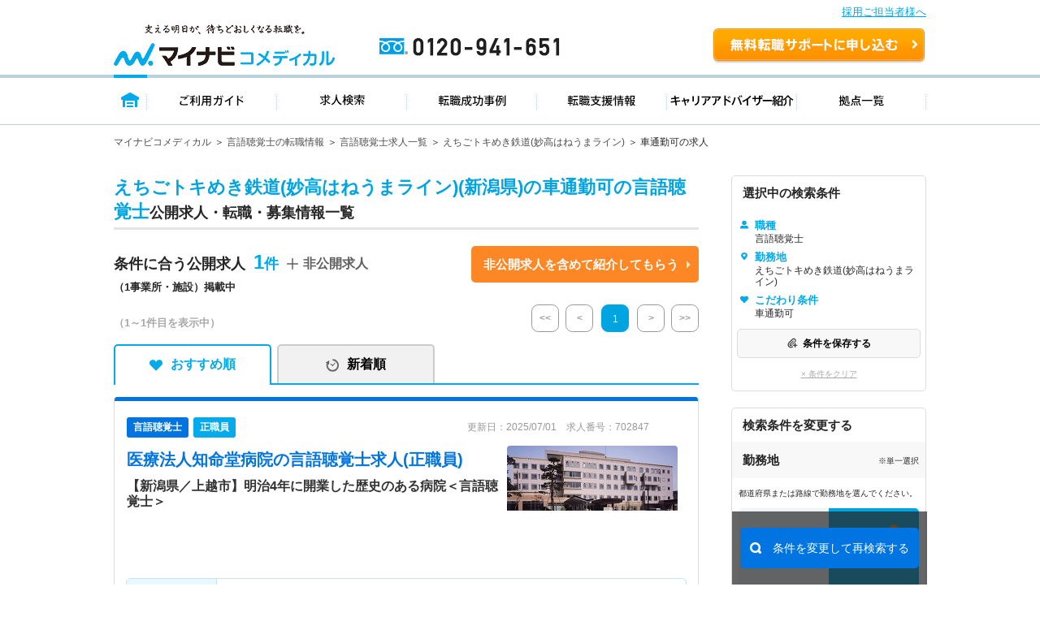

--- FILE ---
content_type: text/html; charset=UTF-8
request_url: https://co-medical.mynavi.jp/search/30300141/ar/15P137052/wk/ep/cf/K2600001/
body_size: 23056
content:
<!DOCTYPE html>
<html lang="ja">
<head>
<meta http-equiv="content-language" content="ja">
<meta charset="utf-8">
<title>【2025/07/01更新】えちごトキめき鉄道(妙高はねうまライン)(新潟県)の車通勤可の言語聴覚士求人・転職 | マイナビコメディカル</title>
<meta name="viewport" content="width=device-width">
<meta name="keywords" content="マイナビ,医療,介護,仕事,求人,転職,募集、言語聴覚士、えちごトキめき鉄道(妙高はねうまライン)、車通勤可">
<meta name="description" content="マイナビコメディカルはえちごトキめき鉄道(妙高はねうまライン)(新潟県)の車通勤可の言語聴覚士求人情報を1件掲載しています。人気のこだわり条件で自身に合った求人をお探しできます。マイナビならではの質の高い求人と実績豊富なキャリアアドバイザーがあなたの転職を徹底的にサポートします。">
<meta name="author" content="Mynavi Corporation">
<meta name="copyright" content="Copyright Mynavi Corporation">
<link rel="canonical" href="https://co-medical.mynavi.jp/search/30300141/ar/15P137052/wk/ep/cf/K2600001/">
<link rel="alternate" media="only screen and (max-width: 640px)" href="https://co-medical.mynavi.jp/sp/search/30300141/ar/15P137052/wk/ep/cf/K2600001/" />



<link rel="stylesheet" type="text/css" media="all" href="/common/css/import.css" />
<link rel="stylesheet" type="text/css" media="all" href="/common/css/style.css?date=20200221" />
<link rel="stylesheet" type="text/css" media="all" href="/search/check.css" />
<link rel="stylesheet" type="text/css" media="all" href="/search/result.css?date=202110263" />

<link rel="stylesheet" type="text/css" media="all" href="/search/result2.css?date=20250731" />
  
<link href="/common/css/font-awesome.css" rel="stylesheet" type="text/css" media="all">
<link rel="stylesheet" type="text/css" media="all" href="/pt/column_pc/css/style.css" />
<link rel="stylesheet" type="text/css" media="all" href="/search/list_faq_pc.css" />
<link rel="stylesheet" type="text/css" media="all" href="/search/result-tab.css?=ver5" />

<style type="text/css">
#history-offer-view > article > div.ik-m-recommend-offer--container.swiper-container.swiper-container-initialized.swiper-container-horizontal > div.swiper-wrapper > div > a > div.detail > div.access{display:none;}
</style>
<link rel="icon" type="image/vnd.microsoft.icon" href="/common/img/favicon.ico" sizes="16x16" />
<style type="text/css">
.grayout{color:#A9A9A9;}
.areabnr_area{margin-bottom:20px;}
.sideInfo_wrap{margin-bottom:20px;}
aside .sideResc_wrap li.ik-m-ofrs__item{margin-bottom:20px;}
.sideBox_infoTxt{display: flex;align-items:center;justify-content: space-between;}
.infoTxt{font-size:10px;}

:root{
  --btn-blue: #0078ff;
  --btn-blue-ghost: #eaf3ff;
}

.re-search-block .label{ letter-spacing: .02em; }
.re-search-block .icon-left,
.re-search-block .icon-right{ display: inline-flex; }

.re-search-block:hover{ background: var(--btn-blue-ghost); }
.re-search-block:active{ transform: translateY(1px); }
.re-search-block:focus-visible{
  outline: 3px solid color-mix(in srgb, var(--btn-blue) 30%, transparent);
  outline-offset: 3px;
}

/* @media (prefers-color-scheme: dark){
  .re-search-block{
    background: #111;
    color: #4da3ff;
    border-color: #4da3ff;
  }
  .re-search-block:hover{ background: #0b223d; }
} */
</style>


<!--[if lt IE 9]>
<script src="/common/js/html5shiv.js"></script>
<![endif]-->
<script src="/common/js/jquery-1.10.2.js"></script>
<script src="/common/js/globalLineStations.js"></script>
<script src="/common/js/jquery.countTo.js"></script>
<script type="text/javascript" src="/common/js/search-cookie-utils.js"></script>
<script src="/search/search.common.js?5" charset="utf-8"></script>
<script type="text/javascript" src="//r4.snva.jp/javascripts/reco/2/sna.js?k=3eI8pB8q1jG03"></script>
<script type="text/javascript">
    __snahost = "r4.snva.jp";
    recoConstructer({});
</script>
<!-- iryokaigo head_universal-->
<!-- Google Tag Manager -->
<script>(function(w,d,s,l,i){w[l]=w[l]||[];w[l].push({'gtm.start':
new Date().getTime(),event:'gtm.js'});var f=d.getElementsByTagName(s)[0],
j=d.createElement(s),dl=l!='dataLayer'?'&l='+l:'';j.async=true;j.src=
'https://www.googletagmanager.com/gtm.js?id='+i+dl;f.parentNode.insertBefore(j,f);
})(window,document,'script','dataLayer','GTM-W2WJ946');</script>
<!-- End Google Tag Manager -->

<script type="text/javascript" src="/common/js/set_utm_param.js?1757582300"></script>  <script src="/search/js/restoreConditions.js"></script>
  <script src="/search/js/restoreLineConditions.js"></script>
  <script>
    const arNames = [];
    const ar1Codes = "";
    const ar1Names = "";
    const lnStNamesOriginal = {"15P137052":"えちごトキめき鉄道(妙高はねうまライン)"};
    const lnStNames = {};
    for (const [key, value] of Object.entries(lnStNamesOriginal)) {
      const parts = value.split(' - ');
      lnStNames[key] = parts[parts.length - 1] ?? '';
    }
    const linePrefId = "15";
    const linePrefName = "新潟県";
    const parentCityArray = [];
  </script>
</head>
<body>
<!-- iryokaigo bodytop_universal-->

<!-- Google Tag Manager (noscript) -->
<noscript><iframe src="https://www.googletagmanager.com/ns.html?id=GTM-W2WJ946"
height="0" width="0" style="display:none;visibility:hidden"></iframe></noscript>
<!-- End Google Tag Manager (noscript) -->


<script type="text/javascript">
  (function () {
    var tagjs = document.createElement("script");
    var s = document.getElementsByTagName("script")[0];
    tagjs.async = true;
    tagjs.src = "//s.yjtag.jp/tag.js#site=vjYmM7k&referrer=" + encodeURIComponent(document.location.href) + "";
    s.parentNode.insertBefore(tagjs, s);
  }());
</script>
<noscript>
  <iframe src="//b.yjtag.jp/iframe?c=vjYmM7k" width="1" height="1" frameborder="0" scrolling="no" marginheight="0" marginwidth="0"></iframe>
</noscript>


<!-- header -->

<link rel="stylesheet" type="text/css" media="all" href="/common/css/header.css" />
<script type="text/javascript" src="/common/js/header.js"></script>

<section id="Header">
  <div class="co-medical-t-header_band">
    <a href="/corporate/corporate.php">採用ご担当者様へ</a>
  </div>
  <div class="headerin">
    <div class="headerct clearfix">
            <p class="logo"><a href="/">
          <img src="/images/re/logo_2018.png" width="272" height="52" alt="マイナビコメディカル" />
      </a></p>
      <p class="btn"><a href="/entry/">無料転職サポートを申し込む</a></p>
      <p class="tel"><a href="/">0120-941-651</a></p>
    </div>
    </div>
    <div class="gnavbox">
        <ul class="clearfix">
            <li class="nav1 on"><a href="/">トップページ</a></li>
            <li class="nav2"><a href="/guide/">ご利用ガイド</a></li>
            <li class="nav3"><a href="/search/search.php">求人検索</a></li>
            <li class="nav4"><a href="/contents/usersvoice/">転職成功事例</a></li>
            <li class="nav5"><a href="/support/">転職支援情報</a></li>
            <li class="nav6"><a href="/advisers/advisers.php">キャリアアドバイザー紹介</a></li>
            <li class="nav7"><a href="/access/access.php">拠点一覧</a></li>
        </ul>
    </div>
</section>
<!-- container -->
<div id="container">
    <div class="ik-base">
        <div class="ik-t-search-list">
            <div class="ik-t-search-list__breadcrumbs">
                <div class="ik-m-breadcrumbs">
                    <div class="ik-a-container">
              <ul>

                  <li><a href="/">マイナビコメディカル</a>
                  </li>

                  <li><a href="/st/">言語聴覚士の転職情報</a>
                  </li>

                  <li><a href="/search/30300141/">言語聴覚士求人一覧</a>
                  </li>

                  <li><a href="/search/30300141/ar/15P137052/">えちごトキめき鉄道(妙高はねうまライン)</a>
                  </li>

                  <li><span>車通勤可の求人</span>                  </li>
              </ul>

              <script type="application/ld+json">
              {
                "@context": "http://schema.org",
                "@type": "BreadcrumbList",
                "itemListElement":
                [
                  {
                    "@type": "ListItem",
                    "position": 1,
                    "item":
                    {
                      "@id": "/",
                      "name": "マイナビコメディカル"
                    }
                  },                  {
                    "@type": "ListItem",
                    "position": 2,
                    "item":
                    {
                      "@id": "/st/",
                      "name": "言語聴覚士の転職情報"
                    }
                  },                  {
                    "@type": "ListItem",
                    "position": 3,
                    "item":
                    {
                      "@id": "/search/30300141/",
                      "name": "言語聴覚士求人一覧"
                    }
                  },                  {
                    "@type": "ListItem",
                    "position": 4,
                    "item":
                    {
                      "@id": "/search/30300141/ar/15P137052/",
                      "name": "えちごトキめき鉄道(妙高はねうまライン)"
                    }
                  },                  {
                    "@type": "ListItem",
                    "position": 5,
                    "item":
                    {
                      "@id": "/search/30300141/ar/15P137052/wk/ep/cf/K2600001/",
                      "name": "車通勤可の求人"
                    }
                  }                ]
              }
              </script>
                    </div>
                </div>
            </div><!-- // ik-t-search-list__breadcrumbs -->
            <div class="ik-o-contents">




                <div class="ik-a-container">
                    <div class="ik-o-contents__main">
                        <div class="ik-m-ofrs">



                            <header class="ik-m-ofrs__header">
                                <h1 class="ik-m-ofrs__h"><span>えちごトキめき鉄道(妙高はねうまライン)(新潟県)の車通勤可の言語聴覚士</span>公開求人・転職・募集情報一覧</h1>
                            </header>


<div class="ik-m-ofrs__nums_box">
	<div class="ik-m-ofrs__nums_box_txtArea">
            <div class="ik-m-ofrs__nums ik-m-ofrs__nums_top">
                <p class="ik-m-ofrs__nums_txt">条件に合う公開求人<span class="nmb">1<!--件--></span></p>
                <p>（1事業所・施設）掲載中</p>
            </div>
            <div class="ik-m-ofrs__nums_secretbtn_plus">
                <!--<img src="/search/img/re/icon_feather-plus.svg" alt="">-->
				<p>非公開求人</p>
            </div>
	</div>
	<div class="ik-m-ofrs__nums_box_btnArea">
            <div class="ik-m-ofrs__nums_secretbtn_box">
                <div class="ik-m-ofrs__nums_secretbtn">
                    <a href="/entry/">非公開求人を含めて紹介してもらう</a>
                </div>
            </div>
    </div>
</div>

                            <div class="ik-m-ofrs__head-pages">
                                <div class="ik-m-ofrs__nums">

        <p>
            <span class="display">（1～1件目を表示中）</span>
        </p>

                                </div>
                                <div class="ik-m-paginate">
                                    <p class="ik-m-paginate__prev first grayout">
                                        <a href="/search/30300141/ar/15P137052/wk/ep/cf/K2600001/"><<</a>
                                    </p>
                                    <p class="ik-m-paginate__prev grayout">
                                        <a href="/search/30300141/ar/15P137052/wk/ep/cf/K2600001/"><</a>
                                    </p>
                                    <ul class="ik-m-paginate__pages">
                      <li class="ik-m-paginate__page is-no-active">
                        <a href="/search/30300141/ar/15P137052/wk/ep/cf/K2600001/">1</a>
                      </li>
                                    </ul>
                    <p class="ik-m-paginate__next grayout">
                      <a href="/search/30300141/ar/15P137052/wk/ep/cf/K2600001/?pageID=2">></a>
                    </p>
                    <p class="ik-m-paginate__next last grayout">
                      <a href="/search/30300141/ar/15P137052/wk/ep/cf/K2600001/">>></a>
                    </p>

                                </div>
                            </div><!-- // ik-m-ofrs__foot-pages -->
                <div class="tab-navi navi01">
                    <ul>
                        <li class="active"><a href="/search/30300141/ar/15P137052/wk/ep/cf/K2600001/" class="select_heart">おすすめ順</a></li>
                        <li class=""><a href="/search/30300141/ar/15P137052/wk/ep/cf/K2600001/?sort=2" class="select_time">新着順</a></li>
                    </ul>
                </div>






                            <ul class="ik-m-ofrs__list">

                                <li class="ik-m-ofrs__item">

                                    <article class="ik-m-ofr" data-jno="702847">
                                        <div class="content">
                                            <div class="rslLst_flx">
                                                <div class="ik-m-ofr__ttl">


                                                    <div class="ik-m-ofr__meta">
                                                        <aside class="ik-m-ofr-meta w-95">
                                                            <div class="ik-m-ofr-meta__labels">
                                                                <div class="ik-m-labels">
                                                                    <ul class="ik-m-labels__list">

                                                                        <li
    class="ik-m-labels__item"><a href="/search/30300141/"><span
    class="ik-a-label-ver1 ik-a-label--colored ik-a-label--pt font-12">言語聴覚士</span
    ></a></li>
                                                                        <li
    class="ik-m-labels__item"><span class="ik-a-label-ver1 ik-a-label--colored ik-a-label--eq font-12 bg-blue-05">正職員</span
    ></li>
                                                                    </ul>
                                                                </div>
                                                            </div>
                                                            <div class="ik-m-ofr-meta__info-ver1">
                                                                <p class="ik-m-ofr-meta__info__ofr-num">更新日：2025/07/01　求人番号：702847                                                                </p>
                                                            </div>
                                                        </aside>
                                                    </div><!-- // ik-m-ofr__meta -->


                                                  <div class="ik-m-ofr__header_wrap">
                                                                                                        <header class="ik-m-ofr__header ">
                                                      <h2 class="ik-m-ofr__h mb-10">

                                                                                                                <a href="/search/702847/detail.php"><span>医療法人知命堂病院</span>の言語聴覚士求人(正職員)</a>
                                                      </h2>

                                                                                                              <h3 class="ik-m-ofr__ht">【新潟県／上越市】明治4年に開業した歴史のある病院＜言語聴覚士＞</h3>
                                                                                                          </header>
                                                                                                          <div class="detTop-img">
                                                        <a href="/search/702847/detail.php">
                                                          <img src="https://mdclimg.mynavi-agent.jp/img/702847/702847_201903121536_01.jpg" class="lazyload" alt="det-top-img">
                                                        </a>
                                                      </div>
                                                                                                      </div>
                                                </div>
                                            <div class="rslLst_flx">
                                                <div class="ik-m-ofr__body">
                                                    <figure class="ik-m-ofr__figs">
                                                        <figcaption class="ik-m-ofr__info">
                                                            <table class="ik-a-table p-offer-detail__table">
                                                                <tbody>
                                                                    <tr>
                                                                        <th><span class="is-icn02">給与</span></th>
                                                                        <td>【モデル月収】<span><span>17.4</span>万円～<span>30.8</span>万円</span> 程度（諸手当込み）</td>
                                                                    </tr>


                                                                                                                                    <tr>
                                                                        <th><span class="is-icn01">勤務地</span></th>
                                                                        <td>
新潟県 上越市<span> </span>
えちごトキめき鉄道(妙高はねうまライン)「高田(新潟)駅」（徒歩7分）                                                                        </td>
                                                                    </tr>





                                                                    <tr>
                                                                        <th><span class="is-icn07">仕事内容</span></th>
                                                                        <td style="line-height: 1.5">
                                                                            ■外来患者、入院患者へのリハビリテーション業務
■介護老人保健施設でのリハビリテーション業務                                                                        </td>
                                                                    </tr>

                                                                </tbody>
                                                            </table>
                                                        </figcaption>
                                                    </figure>
                                                    
                                                    <div class="detTop_atd">
                                                        <div class="ik-m-labels">
                                                            <div class="ik-m-labels__wrapper">
                                                                <ul class="ik-m-labels__list" data-j-labels-list="">
    <li class="ik-m-labels__item"><a href="/search/30300141/15/st/wk/ep/cf/K2500002/"><span class="ik-a-label ik-a-label--colored ik-a-label--fe">駅から徒歩10分以内</span></a></li>
    <li class="ik-m-labels__item"><a href="/search/30300141/15/st/wk/ep/cf/K2600001/"><span class="ik-a-label ik-a-label--colored ik-a-label--fe">車通勤可</span></a></li>
    <li class="ik-m-labels__item"><a href="/search/30300141/15/st/wk/ep/cf/02b4/"><span class="ik-a-label ik-a-label--colored ik-a-label--fe">残業少なめ</span></a></li>
    <li class="ik-m-labels__item"><a href="/search/30300141/15/st/wk/ep/cf/0301/"><span class="ik-a-label ik-a-label--colored ik-a-label--fe">積極採用中</span></a></li>
                                                                </ul>
                                                            </div>
                                                        </div>
                                                    </div>
                                                </div><!-- // ik-m-ofr__body -->
                                                <div class="divider"></div>
                                                <footer class="ik-m-ofr__footer-ver2">
                                            <div class="footer-button-job">
                                                                                              <div class="detTop-keep detKeep-btn c-detail-offer-save__button mb-0">
                                                  <a onclick="searchCheckDel(702847);$(this).hide();$(this).closest('div').find('a.is-active2').show()" class="is-active" style="display:none;"><span>保存済み</span></a>
                                                  <a onclick="searchCheck('702847');$(this).hide();$(this).closest('div').find('a.is-active').show();" class="is-active2" style=""><span>保存する</span></a>
                                                </div>
                                                                                                  <div class="detTop-candidate-button mb-0"><a href="/entry/?recruitno=702847"><span class="btnPrefix-completely_free ">この求人を問い合わせる</span></a></div>
                                                    <div class="detTop-btn detCv-btn ver2 mb-0"><a href="/search/702847/detail.php"><span class="btnPrefix-completely_free">詳細を見る</span></a></div>
                                            </div>
                            <div class="interview_ver1 no-interview">
                              
                                                            <a href="/search/co288321/">
                                <div class="facility-job-list">
                                  医療法人知命堂病院の求人一覧                                </div>
                              </a>
                                                          </div>
                                                </footer>
                                            </div>
                                        </div>
                                    </article>
                                </li>
                            </ul>
                            <div class="ik-m-ofrs__foot-pages">
                            <div class="ik-m-ofrs__nums">
                                <p class="ik-m-ofrs__foot-nums">
            <span class="display">（1～1件目を表示中）</span>
        </p>
            </div>

                                                                <div class="ik-m-paginate">
                                    <p class="ik-m-paginate__prev first grayout">
                                        <a href="/search/30300141/ar/15P137052/wk/ep/cf/K2600001/"><<</a>
                                    </p>
                                    <p class="ik-m-paginate__prev grayout">
                                        <a href="/search/30300141/ar/15P137052/wk/ep/cf/K2600001/"><</a>
                                    </p>
                                    <ul class="ik-m-paginate__pages">
                      <li class="ik-m-paginate__page is-no-active">
                        <a href="/search/30300141/ar/15P137052/wk/ep/cf/K2600001/">1</a>
                      </li>
                                    </ul>
                    <p class="ik-m-paginate__next grayout">
                      <a href="/search/30300141/ar/15P137052/wk/ep/cf/K2600001/?pageID=2">></a>
                    </p>
                    <p class="ik-m-paginate__next last grayout">
                      <a href="/search/30300141/ar/15P137052/wk/ep/cf/K2600001/">>></a>
                    </p>

                                </div>
                            </div><!-- // ik-m-ofrs__foot-pages -->

                        </div><!-- // ik-m-ofrs -->


            <li style="margin-top:20px;margin-bottom:20px;">
                <a href="/entry/?Linkid=listbnr_secret_03_entry_CVpc">
                    <img src="/images/bnr_secret_03_pc.png">
                </a>
            </li>

            <li style="margin-top:20px;margin-bottom:20px;">
                <article class="ik-m-recommend-specialbanner">
                                        <div class="ik-m-sec__header">
  <div class="swiper-button-prev"></div>
  <div class="swiper-button-next"></div>
  <div class="ik-m-sec__header">
    <div class="ik-m-icn-header ik-m-icn-header--spacial">
      <h2 class="ik-m-icn-header__h">
        <span>おすすめ特集</span>
      </h2>
      <div class="ik-m-icn-header__btn"><a href="/special/" target="_blank"><span class="is-arw">求人特集一覧</span></a></div>
    </div><!-- // ik-m-icn-header -->
  </div>
</div><!-- // ik-m-sec__header -->
<div class="ik-m-recommend-specialbanner--container swiper-container bannerswiper">
  <div class="swiper-wrapper slider--sp height-auto">

  <!-- 春入職特集 -->
  <div class="swiper-slide ik-m-recommend-specialbanner--box">
    <a href="/special/spring/">
      <div class="ik-m-recommend-specialbanner--img">
        <div class="tag co-medical-c-featureCard-tag_therapist">セラピスト</div>
        <picture>
          <source type="image/webp" srcset="/images/spring_top_banner_200x180.webp">
          <source type="image/png" srcset="/images/spring_top_banner_200x180.png">
          <img src="/images/spring_top_banner_200x180.png">
        </picture>
      </div>
      <div class="ik-m-recommend-specialbanner--ttl swiper-ttl">春入職で心機一転♪今から準備して、理想の職場を見つけましょう！</div>
    </a>
  </div>
  <!-- /.春入職特集 -->

	<!-- 訪問リハ特集 -->
    <div class="swiper-slide ik-m-recommend-specialbanner--box">
      <a href="/special/visitreha/">
        <div class="ik-m-recommend-specialbanner--img">
          <div class="tag thera" style="background: #c567d8;">セラピスト</div>
          <picture>
            <source type="image/webp" srcset="/images/visitreha_top_banner_200x180.webp">
            <source type="image/png" srcset="/images/visitreha_top_banner_200x180.png">
            <img src="/images/visitreha_top_banner_200x180.png" alt="高年収&土日休み 訪問リハ求人特集">
          </picture>
        </div>
        <div class="ik-m-recommend-specialbanner--ttl swiper-ttl">高年収＆土日休みを狙える！人気の訪問リハ求人をご紹介します！</div>
      </a>
    </div>

    <!-- 夏入職特集 pt-->
    <!-- <div class="swiper-slide ik-m-recommend-specialbanner--box">
      <a href="/special/pt/summer/">
        <div class="ik-m-recommend-specialbanner--img">
          <div class="tag pt">理学療法士</div>
          <picture>
            <source type="image/webp" srcset="/images/summer_top_banner_200x180.webp">
            <source type="image/png" srcset="/images/summer_top_banner_200x180.png">
            <img src="/images/summer_top_banner_200x180.png">
          </picture>
        </div>
        <div class="ik-m-recommend-specialbanner--ttl swiper-ttl">夏入職求人増加中！魅力的な理学療法士求人は早いもの勝ちです！</div>
      </a>
    </div> -->

    <!-- 言語聴覚士積極採用中特集-->
    <div class="swiper-slide ik-m-recommend-specialbanner--box">
      <a href="/special/co/spring_job/">
        <div class="ik-m-recommend-specialbanner--img">
          <div class="tag other" style="background: #b9b9b9;">視能訓練士</div>
          <picture>
            <source type="image/webp" srcset="/images/spring_job_top_banner_600x540.webp">
            <source type="image/png" srcset="/images/spring_job_top_banner_600x540.jpg">
            <img src="/images/spring_job_top_banner_600x540.jpg" alt="視能訓練士の春まで入職求人特集">
          </picture>
        </div>
        <div class="ik-m-recommend-specialbanner--ttl swiper-ttl">視能訓練士の方におすすめの年明け～春まで入職の好条件求人特集！</div>
      </a>
    </div>

    <!-- 言語聴覚士積極採用中特集-->
    <div class="swiper-slide ik-m-recommend-specialbanner--box">
      <a href="/special/active_hiring/st/">
        <div class="ik-m-recommend-specialbanner--img">
          <div class="tag st">言語聴覚士</div>
          <picture>
            <source type="image/webp" srcset="/images/gengo_top_banner_600x540.webp">
            <source type="image/png" srcset="/images/gengo_top_banner_600x540.jpg">
            <img src="/images/gengo_top_banner_600x540.jpg">
          </picture>
        </div>
        <div class="ik-m-recommend-specialbanner--ttl swiper-ttl">積極採用中の求人増加中！ご自身のキャリアプランにあった職場を見つけましょう！</div>
      </a>
    </div>
    <!-- /.言語聴覚士積極採用中特集 -->

    <!-- 健診センター特集-->
    <div class="swiper-slide ik-m-recommend-specialbanner--box">
      <a href="/special/mtrtme/healthcheck/">
        <div class="ik-m-recommend-specialbanner--img">
          <div class="tag mt">臨床検査技師</div>
          <picture>
            <source type="image/webp" srcset="/images/kensin_top_banner_600x540.webp">
            <source type="image/png" srcset="/images/kensin_top_banner_600x540.jpg">
            <img src="/images/kensin_top_banner_600x540.jpg">
          </picture>
        </div>
        <div class="ik-m-recommend-specialbanner--ttl swiper-ttl">キャリアアップや働きやすさなど、メリットいろいろの健診センター求人！</div>
      </a>
    </div>
    <!-- /.健診センター特集 -->

  <!-- 臨床検査技師／診療放射線技師／臨床工学技士求人特集 pt-->
  <div class="swiper-slide ik-m-recommend-specialbanner--box">
    <a href="/special/mtrtme/season/">
      <div class="ik-m-recommend-specialbanner--img">
        <div class="tag mt">臨床検査技師</div>
        <picture>
          <source type="image/webp" srcset="/images/mtrtme_top_banner_200x180.webp">
          <source type="image/png" srcset="/images/mtrtme_top_banner_200x180.png">
          <img src="/images/mtrtme_top_banner_200x180.png" alt="人気の4月入職特集！早めに準備をしてあなたにぴったりの職場を見つけましょう！">
        </picture>
      </div>
      <div class="ik-m-recommend-specialbanner--ttl swiper-ttl">人気の4月入職特集！早めに準備をしてあなたにぴったりの職場を見つけましょう！</div>
    </a>
  </div>

  <!-- セラピストのための介護施設求人特集 -->
    <div class="swiper-slide ik-m-recommend-specialbanner--box">
      <a href="/special/kaigo/">
        <div class="ik-m-recommend-specialbanner--img">
          <div class="tag" style="background: #c567d8;">セラピスト</div>
          <picture>
            <source type="image/webp" srcset="/images/kaigo_top_banner_200x180.webp">
            <source type="image/png" srcset="/images/kaigo_top_banner_200x180.png">
            <img src="/images/kaigo_top_banner_200x180.png">
          </picture>
        </div>
        <div class="ik-m-recommend-specialbanner--ttl swiper-ttl">世の中の需要の高まりとともに増加傾向の「介護施設」求人をご紹介！</div>
      </a>
    </div>

    <!-- 自費リハビリ求人特集-->
    <div class="swiper-slide ik-m-recommend-specialbanner--box">
      <a href="/special/self_reha/">
        <div class="ik-m-recommend-specialbanner--img">
          <div class="tag co-medical-c-featureCard-tag_therapist">セラピスト</div>
          <picture>
            <source type="image/webp" srcset="/images/self_reha_top_banner_600x540.webp">
            <source type="image/png" srcset="/images/self_reha_top_banner_600x540.jpg">
            <img src="/images/self_reha_top_banner_600x540.jpg">
          </picture>
        </div>
        <div class="ik-m-recommend-specialbanner--ttl swiper-ttl">高給与・キャリアアップにつながる！自費リハビリ求人をご紹介</div>
      </a>
    </div>
    <!-- /.自費リハビリ求人特集 -->

	<!-- 美容クリニック特集 栄養士-->
    <div class="swiper-slide ik-m-recommend-specialbanner--box">
      <a href="/special/beauty/">
        <div class="ik-m-recommend-specialbanner--img">
          <div class="tag nrd">栄養士</div>
          <picture>
            <source type="image/webp" srcset="/images/beauty_top_banner_200x180.webp">
            <source type="image/png" srcset="/images/beauty_top_banner_200x180.png">
            <img src="/images/beauty_top_banner_200x180.png">
          </picture>
        </div>
        <div class="ik-m-recommend-specialbanner--ttl swiper-ttl">美容に興味がある管理栄養士の方へ♪美容クリニックで働く魅力とは？</div>
      </a>
    </div>

	<!-- 小児リハビリ pt-->
    <div class="swiper-slide ik-m-recommend-specialbanner--box">
      <a href="/special/pt/children/">
        <div class="ik-m-recommend-specialbanner--img">
          <div class="tag pt">理学療法士</div>
          <picture>
            <source type="image/webp" srcset="/images/children_top_banner_200x180.webp">
            <source type="image/png" srcset="/images/children_top_banner_200x180.png">
            <img src="/images/children_top_banner_200x180.png">
          </picture>
        </div>
        <div class="ik-m-recommend-specialbanner--ttl swiper-ttl">将来性豊かな小児リハビリ療育分野を目指しませんか？未経験応募可！</div>
      </a>
    </div>

	<!-- 副業OKのセラピスト求人特集 -->
    <div class="swiper-slide ik-m-recommend-specialbanner--box">
      <a href="/special/sidejob/">
        <div class="ik-m-recommend-specialbanner--img">
          <div class="tag" style="background: #c567d8;">セラピスト</div>
          <picture>
            <source type="image/webp" srcset="/images/sidejob_top_banner_600x540.webp">
            <source type="image/png" srcset="/images/sidejob_top_banner_600x540.png">
            <img src="/images/sidejob_top_banner_600x540.png">
          </picture>
        </div>
        <div class="ik-m-recommend-specialbanner--ttl swiper-ttl">副業で収入アップ！経験もスキルも磨ける副業OK求人が人気です！</div>
      </a>
    </div>

	<!-- 高収入求人特集 pt-->
    <div class="swiper-slide ik-m-recommend-specialbanner--box">
      <a href="/special/pt/salary/">
        <div class="ik-m-recommend-specialbanner--img">
          <div class="tag pt">理学療法士</div>
          <picture>
            <source type="image/webp" srcset="/images/salary_top_banner_200x180.webp">
            <source type="image/png" srcset="/images/salary_top_banner_200x180.png">
            <img src="/images/salary_top_banner_200x180.png">
          </picture>
        </div>
        <div class="ik-m-recommend-specialbanner--ttl swiper-ttl">転職で高収入を狙う！計画的な活動でPTの好条件求人を見つけるには？</div>
      </a>
    </div>

	<!-- 保育園栄養士特集 -->
    <div class="swiper-slide ik-m-recommend-specialbanner--box">
      <a href="/special/nrd/hoikuen/">
        <div class="ik-m-recommend-specialbanner--img">
          <div class="tag nrd">栄養士</div>
          <picture>
            <source type="image/webp" srcset="/images/hoikuen_top_banner_200x180.webp">
            <source type="image/png" srcset="/images/hoikuen_top_banner_200x180.png">
            <img src="/images/hoikuen_top_banner_200x180.png">
          </picture>
        </div>
        <div class="ik-m-recommend-specialbanner--ttl swiper-ttl">好条件多数！管理栄養士/栄養士として働ける人気の保育園求人をご紹介</div>
      </a>
    </div>

	<!-- 病院求人特集 -->
    <div class="swiper-slide ik-m-recommend-specialbanner--box">
      <a href="/special/hospital/">
        <div class="ik-m-recommend-specialbanner--img">
          <div class="tag" style="background: #c567d8;">セラピスト</div>
          <picture>
            <source type="image/webp" srcset="/images/hospital_top_banner_200x180.webp">
            <source type="image/png" srcset="/images/hospital_top_banner_200x180.png">
            <img src="/images/hospital_top_banner_200x180.png">
          </picture>
        </div>
        <div class="ik-m-recommend-specialbanner--ttl swiper-ttl">スキルアップを狙うなら、学びの多い病院求人がおすすめです！</div>
      </a>
    </div>

	<!-- 企業で働く技師特集 mt -->
    <div class="swiper-slide ik-m-recommend-specialbanner--box">
      <a href="/special/mt/company/">
        <div class="ik-m-recommend-specialbanner--img">
          <div class="tag mt" style="background: #c567d8;">臨床検査技師</div>
          <picture>
            <source type="image/webp" srcset="/images/company_mt_banner_200x180.png">
            <source type="image/png" srcset="/images/company_mt_banner_200x180.png">
            <img src="/images/company_mt_banner_200x180.png">
          </picture>
        </div>
        <div class="ik-m-recommend-specialbanner--ttl swiper-ttl">MTの転職先の選択肢の1つ、企業求人のメリット・デメリットをご紹介</div>
      </a>
    </div>

	<!-- 訪問リハ特集 -->
    <!-- <div class="swiper-slide ik-m-recommend-specialbanner--box">
      <a href="/special/visitreha/">
        <div class="ik-m-recommend-specialbanner--img">
          <div class="tag thera" style="background: #c567d8;">セラピスト</div>
          <picture>
            <source type="image/webp" srcset="/images/visitreha_top_banner_200x180.png">
            <source type="image/png" srcset="/images/visitreha_top_banner_200x180.png">
            <img src="/images/visitreha_top_banner_200x180.png">
          </picture>
        </div>
        <div class="ik-m-recommend-specialbanner--ttl swiper-ttl">高年収＆土日休みを狙える！人気の訪問リハ求人をご紹介します！</div>
      </a>
    </div> -->

	<!-- 管理栄養士向け求人特集 -->
    <div class="swiper-slide ik-m-recommend-specialbanner--box">
      <a href="/special/pharmacy_dietitian/">
        <div class="ik-m-recommend-specialbanner--img">
          <div class="tag nrd">管理栄養士/栄養士</div>
          <picture>
            <source type="image/webp" srcset="/images/pharmacy_top_banner_600x540.webp">
            <source type="image/png" srcset="/images/pharmacy_top_banner_600x540.png">
            <img src="/images/pharmacy_top_banner_600x540.png" alt="これまでの経験を活かして新しい業界へ！管理栄養士向けの調剤事務求人特集！">
          </picture>
        </div>
        <div class="ik-m-recommend-specialbanner--ttl swiper-ttl">これまでの経験を活かして新しい業界へ！管理栄養士向けの調剤事務求人特集！</div>
      </a>
    </div>


    <!-- パーソナルジム求人特集 -->
    <!--<div class="swiper-slide ik-m-recommend-specialbanner--box">
      <a href="/special/personal_gym/">
        <div class="ik-m-recommend-specialbanner--img">
          <div class="tag pt">理学療法士</div>
          <picture>
            <source type="image/webp" srcset="/images/personal_gym_top_banner_600x540.webp">
            <source type="image/png" srcset="/images/personal_gym_top_banner_600x540.png">
            <img src="/images/personal_gym_top_banner_600x540.png" alt="年収アップ＆理想の働き方を叶える！パーソナルジムの求人特集">
          </picture>
        </div>
        <div class="ik-m-recommend-specialbanner--ttl swiper-ttl">年収アップ＆理想の働き方を叶える！パーソナルジムの求人特集</div>
      </a>
    </div>-->

    <!--求人情報アプローチサービス特集 -->
      <!--<div class="swiper-slide ik-m-recommend-specialbanner--box">
        <a href="/special/approach/">
          <div class="ik-m-recommend-specialbanner--img">
            <picture>
              <source type="image/webp" srcset="/images/approach_top_banner_600x540.webp">
              <source type="image/png" srcset="/images/approach_top_banner_600x540.png">
              <img src="/images/approach_top_banner_600x540.png">
            </picture>
          </div>
          <div class="ik-m-recommend-specialbanner--ttl swiper-ttl">企業の専任担当者があなたのためにアプローチし、求人情報を直接確認！</div>
        </a>
      </div>-->

    <!-- 新卒向け求人特集 -->
    <!--<div class="swiper-slide ik-m-recommend-specialbanner--box">
      <a href="/special/newgrad/">
        <div class="ik-m-recommend-specialbanner--img">
          <div class="tag" style="background: #c567d8;">セラピスト</div>
          <picture>
            <source type="image/webp" srcset="/images/newgrad_top_banner_600x540.webp">
            <source type="image/png" srcset="/images/newgrad_top_banner_600x540.png">
            <img src="/images/newgrad_top_banner_600x540.png">
          </picture>
        </div>
        <div class="ik-m-recommend-specialbanner--ttl swiper-ttl">2024年に向けてスタートダッシュ！新卒セラピスト向け求人特集です。</div>
      </a>
    </div>-->

    <!-- 秋冬入職特集 -->
    <!--<div class="swiper-slide ik-m-recommend-specialbanner--box">
      <a href="/special/aw/st/">
        <div class="ik-m-recommend-specialbanner--img">
          <div class="tag st">言語聴覚士</div>
          <picture>
            <source type="image/webp" srcset="/images/aw_top_banner_200x180.webp">
            <source type="image/png" srcset="/images/aw_top_banner_200x180.png">
            <img src="/images/aw_top_banner_200x180.png">
          </picture>
        </div>
        <div class="ik-m-recommend-specialbanner--ttl swiper-ttl">秋冬に転職を考えている方必見！好条件求人増加中です♪</div>
      </a>
    </div>-->

    <!-- 管理職求人特集 -->
    <div class="swiper-slide ik-m-recommend-specialbanner--box">
      <a href="/special/manager/pos/">
        <div class="ik-m-recommend-specialbanner--img">
          <div class="tag" style="background: #c567d8;">セラピスト</div>
          <picture>
            <source type="image/webp" srcset="/images/manager_top_banner_200x180.webp">
            <source type="image/png" srcset="/images/manager_top_banner_200x180.png">
            <img src="/images/manager_top_banner_200x180.png">
          </picture>
        </div>
        <div class="ik-m-recommend-specialbanner--ttl swiper-ttl">経験を活かしてキャリアアップ！管理職で働く魅力をご紹介します！</div>
      </a>
    </div>

    <!-- 管理栄養士 -->
    <!-- <div class="swiper-slide ik-m-recommend-specialbanner--box">
      <a href="/special/nrd/fukushi/">
        <div class="ik-m-recommend-specialbanner--img">
          <div class="tag nrd">管理栄養士</div>
          <picture>
            <source type="image/webp" srcset="/images/fukushi_top_banner_200x180.webp">
            <source type="image/png" srcset="/images/fukushi_top_banner_200x180.png">
            <img src="/images/fukushi_top_banner_200x180.png">
          </picture>
        </div>
        <div class="ik-m-recommend-specialbanner--ttl swiper-ttl">
          日本栄養士会タイアップ企画第一弾！福祉施設でやりたいを叶える
        </div>
      </a>
    </div> -->

    <!-- 夏入職特集 ot-->
    <!--
    <div class="swiper-slide ik-m-recommend-specialbanner--box">
      <a href="/special/ot/summer/">
        <div class="ik-m-recommend-specialbanner--img">
          <div class="tag ot">作業療法士</div>
          <picture>
            <source type="image/webp" srcset="/images/summer_top_banner_200x180.webp">
            <source type="image/png" srcset="/images/summer_top_banner_200x180.png">
            <img src="/images/summer_top_banner_200x180.png">
          </picture>
        </div>
        <div class="ik-m-recommend-specialbanner--ttl swiper-ttl">
          コロナ禍の影響で夏入職求人増加中！魅力的な求人は早いもの勝ちです！</div>
      </a>
    </div>
    -->

  </div>
</div>
                                    </article>
            </li>
            <div id="history-offer-view">
                          </div>


                    </div><!-- // ik-o-contents__main -->
                    <aside class="ik-o-contents__aside rightSideAreaFont">
                        <div class="sideResc_wrap">




                            <div class="sideChs_wrap" style="margin-bottom:20px;">
                                <div class="sideChs_ttl">
                                    <p class="ttl">選択中の検索条件</p>
                                </div>
                                <div class="sideChs_lst">
                                    <ul class="lst">
                                        <li class="icn1 on">
                                            <div class="iconTxt">職種</div>
                                            <div><span >言語聴覚士</span></div>
                                        </li>
                                        <li class="icn2 on">
                                            <div class="iconTxt">勤務地</div>
                                            <div><span >えちごトキめき鉄道(妙高はねうまライン)</span></div>
                                        </li>
                                        <li class="icn3 on">
                                            <div class="iconTxt">こだわり条件</div>
                                            <div><span >車通勤可</span></div>
                                        </li>
                                    </ul>


                                </div>
                                                            <div style="text-align:center;margin-bottom:10px;">
                                    <a href="javascript:void(0)" onclick="searchCondition('/search/30300141/ar/15P137052/wk/ep/cf/K2600001/', '言語聴覚士 / えちごトキめき鉄道(妙高はねうまライン) / 車通勤可');" id="saveCondition"><span>条件を保存する</span></a></div>
                                <p class="delete"><a href="/search/">× 条件をクリア</a></p>

                                                        </div>
    

<div class="sideChs_wrap" style="margin-bottom:20px;">
    <div class="sideChs_ttl" style="border-bottom:0;">
        <p class="ttl">検索条件を変更する</p>
    </div>

                            <section class="sideBox_wrap">

                                <div class="sideBox_ttl sideBox_infoTxt">
                                    <h2 class="ttl">
                                        <span>勤務地</span>
                                    </h2>
                                    <div>
                                        <span class="infoTxt">※単一選択</span>
                                    </div>
                                </div>

                                                                <div class="sideBox_in">
                                    <p class="sidePop-stx">都道府県または路線で勤務地を選んでください。</p>
                                    <ul class="sidePop_in">
                                        <li class="icn1 city popjs" id="searchCityModalSearchDetail"><a href="javascript:void(0)"><span>エリア</span></a></li>
                                        <li class="icn2 route popjs" id="searchLineModalSearchDetail"><a href="javascript:void(0)"><span>路線・駅</span></a></li>
                                    </ul>
                                    <div class="selected"></div>
                                  <input type="hidden" name="arCiParams" id="arCiParams" value="">
                                  <input type="hidden" name="lnStParams" id="lnStParams" value="">
                                </div>

                            </section>


                            <section class="sideBox_wrap sideBox_wrap_btm">
                                <div class="sideBox_ttl plural">
                                    <h2 class="ttl">
                                        <span>施設種別</span>
                                    </h2>
                                </div>
                                <div id="wkSech_area" class="sideBox_in on">
                                    <div class="sideBox_hgt" style="height: auto;">

                                    <ul class="sideBox_lst crm2 morebox">
                                        <li><input type="checkbox" name="wk[]" class="inst"
id="wk_1001_1002_1003_1004_1011" value="1001,1002,1003,1004,1011"><label for="wk_1001_1002_1003_1004_1011" class="pa-2">病院</label></li>
                                        <li><input type="checkbox" name="wk[]" class="inst"
id="wk_1006" value="1006"><label for="wk_1006" class="pa-2">介護福祉施設</label></li>
                                        <li><input type="checkbox" name="wk[]" class="inst"
id="wk_1005" value="1005"><label for="wk_1005" class="pa-2">クリニック</label></li>
                                        <li><input type="checkbox" name="wk[]" class="inst"
id="wk_1007" value="1007"><label for="wk_1007" class="pa-2">訪問リハビリ<br>（在宅医療）</label></li>
                                        <li><input type="checkbox" name="wk[]" class="inst"
id="wk_1008" value="1008"><label for="wk_1008" class="pa-2">企業</label></li>
                                        <li><input type="checkbox" name="wk[]" class="inst"
id="wk_4001" value="4001"><label for="wk_4001" class="pa-2">保育園</label></li>
                                        <li><input type="checkbox" name="wk[]" class="inst"
id="wk_10120003_40010012_10060304" value="10120003,40010012,10060304"><label for="wk_10120003_40010012_10060304" class="pa-2">小児リハビリ</label></li>
                                        <li><input type="checkbox" name="wk[]" class="inst"
id="wk_10090506" value="10090506"><label for="wk_10090506" class="pa-2">整骨院</label></li>
                                        <li><input type="checkbox" name="wk[]" class="inst"
id="wk_10090507" value="10090507"><label for="wk_10090507" class="pa-2">接骨院</label></li>
                                        <li><input type="checkbox" name="wk[]" class="inst"
id="wk_10090508" value="10090508"><label for="wk_10090508" class="pa-2">訪問マッサージ</label></li>
                                        <li><input type="checkbox" name="wk[]" class="inst"
id="wk_20010601_20010610_20020601_20020610_20050601_20000601_20000610_20000602" value="20010601,20010610,20020601,20020610,20050601,20000601,20000610,20000602"><label for="wk_20010601_20010610_20020601_20020610_20050601_20000601_20000610_20000602" class="pa-2">薬局・<br>ドラッグストア</label></li>
                                        <li><input type="checkbox" name="wk[]" class="inst"
id="wk_1009" value="1009"><label for="wk_1009" class="pa-2">その他</label></li>
                                    </ul>
                                </div>
                                <div class="more morejs" data-is-open="true"><a href="javascript:void(0)">閉じる</a></div>
                                </div>
                            </section>

                            <section class="sideBox_wrap">
                            <div class="sideBox_ttl sideBox_infoTxt">
                                    <h2 class="ttl"><span>年収</span></h2>
                                    <div><span class="infoTxt">※単一選択</span></div>
                                </div>
                                <div class="sideBox_in">
                                    <ul class="sideBox_lst crm2">
                                        <!--
                                    <div class="ik-o-search__cset__body">

                                        <ul class="ik-o-search__checkboxes-b">-->
                                          <li>
                                            <label>
                                              <select name="ai[]" class="ai">
                                                <option value="">指定なし</option>
                                                                                                <option value="300" data-name="ai" >年収300万円～ (36998件)</option>
                                                                                                <option value="350" data-name="ai" >年収350万円～ (25262件)</option>
                                                                                                <option value="400" data-name="ai" >年収400万円～ (14776件)</option>
                                                                                                <option value="450" data-name="ai" >年収450万円～ (7527件)</option>
                                                                                                <option value="500" data-name="ai" >年収500万円～ (3574件)</option>
                                                                                                <option value="550" data-name="ai" >年収550万円～ (2007件)</option>
                                                                                                <option value="600" data-name="ai" >年収600万円～ (1364件)</option>
                                                                                                <option value="650" data-name="ai" >年収650万円～ (476件)</option>
                                                                                                <option value="700" data-name="ai" >年収700万円～ (229件)</option>
                                                                                                </select>
                                            </label>
                                          </li>
                                        <!--</ul>

                                    </div>-->
                                    </ul>
                                </div>
                            </section>

                            <section class="sideBox_wrap sideBox_wrap_btm">
                                <div class="sideBox_ttl plural">
                                    <h2 class="ttl">
                                        <span>こだわり条件</span>
                                    </h2>
                                </div>
                                <div  id="feSech_area" class="sideBox_in on">
                                    <div class="sideBox_hgt" style="height: auto;">
                                    <ul class="sideBox_lst crm2 morebox">
                                        <li><input type="checkbox" name="fe[]"
id="fe_02b1" value="02b1"><label for="fe_02b1" class="pa-2">管理職求人</label></li>
                                        <li><input type="checkbox" name="fe[]"
id="fe_K2500001" value="K2500001"><label for="fe_K2500001" class="pa-2">駅から徒歩<br>5分以内</label></li>
                                        <li><input type="checkbox" name="fe[]"
id="fe_K2500002" value="K2500002"><label for="fe_K2500002" class="pa-2">駅から徒歩<br>10分以内</label></li>
                                        <li><input type="checkbox" name="fe[]"
id="fe_K2600001" value="K2600001" checked="checked"><label for="fe_K2600001" class="pa-2">車通勤可</label></li>
                                        <li><input type="checkbox" name="fe[]"
id="fe_02b2" value="02b2"><label for="fe_02b2" class="pa-2">未経験OK</label></li>
                                        <li><input type="checkbox" name="fe[]"
id="fe_02b3" value="02b3"><label for="fe_02b3" class="pa-2">新卒OK</label></li>
                                        <li><input type="checkbox" name="fe[]"
id="fe_02b4" value="02b4"><label for="fe_02b4" class="pa-2">残業少なめ</label></li>
                                        <li><input type="checkbox" name="fe[]"
id="fe_02b6" value="02b6"><label for="fe_02b6" class="pa-2">寮・借り上げ</label></li>
                                        <li><input type="checkbox" name="fe[]"
id="fe_02b7" value="02b7"><label for="fe_02b7" class="pa-2">住宅手当・補助</label></li>
                                        <li><input type="checkbox" name="fe[]"
id="fe_02b8" value="02b8"><label for="fe_02b8" class="pa-2">託児所・<br>育児補助</label></li>
                                        <li><input type="checkbox" name="fe[]"
id="fe_02ba" value="02ba"><label for="fe_02ba" class="pa-2">土日祝休</label></li>
                                        <li><input type="checkbox" name="fe[]"
id="fe_02bi" value="02bi"><label for="fe_02bi" class="pa-2">無資格 OK</label></li>
                                        <li><input type="checkbox" name="fe[]"
id="fe_0301" value="0301"><label for="fe_0301" class="pa-2">積極採用中</label></li>
                                        <li><input type="checkbox" name="fe[]"
id="fe_0306" value="0306"><label for="fe_0306" class="pa-2">WEB面接OK</label></li>
                                        <li><input type="checkbox" name="fe[]"
id="fe_02bs" value="02bs"><label for="fe_02bs" class="pa-2">2026年4月<br>入職可</label></li>
                                        <li><input type="checkbox" name="fe[]"
id="fe_02bp" value="02bp"><label for="fe_02bp" class="pa-2">夏～秋入職可</label></li>
                                        <li><input type="checkbox" name="fe[]"
id="fe_02bq" value="02bq"><label for="fe_02bq" class="pa-2">1月入職可</label></li>
                                    </ul>
                                    </div>
                                    <div class="more morejs" data-is-open="true"><a href="javascript:void(0)">閉じる</a></div>
                                </div>
                            </section>

                            <section class="sideBox_wrap">
                                <div class="sideBox_ttl plural">
                                    <h2 class="ttl">
                                        <span>雇用形態</span>
                                    </h2>
                                </div>
                                <div class="sideBox_in">
                                    <ul class="sideBox_lst crm2">
                                        <li><input
type="checkbox" name="ep[]" class="ep" id="ep_010001_010005"
value="010001,010005"><label for="ep_010001_010005" class="pa-2">正社員(正職員)</label></li>
                                        <li><input
type="checkbox" name="ep[]" class="ep" id="ep_010003_010006"
value="010003,010006"><label for="ep_010003_010006" class="pa-2">契約社員(職員)</label></li>
                                        <li><input
type="checkbox" name="ep[]" class="ep" id="ep_010007"
value="010007"><label for="ep_010007" class="pa-2">非常勤・パート</label></li>
                                        <li><input
type="checkbox" name="ep[]" class="ep" id="ep_010004"
value="010004"><label for="ep_010004" class="pa-2">その他</label></li>
                                    </ul>
                                </div>
                            </section>

                            <section class="sideBox_wrap">
                                <div class="sideBox_ttl sideBox_infoTxt">
                                    <h2 class="ttl"><span>職種を変更する</span></h2>
                                    <div><span class="infoTxt">※単一選択</span></div>
                                </div>
                                <div id="jbSech_area" class="sideBox_in on">
                                    <div class="sideBox_hgt" style="height: auto;">
                                        <ul class="sideBox_lst crm2 morebox">
                                            <li><input type="radio"
name="jb[]" id="jb_30300140" value="30300140"><label for="jb_30300140" class="pa-2"><span>理学療法士</span></label></li>
                                            <li><input type="radio"
name="jb[]" id="jb_30300139" value="30300139"><label for="jb_30300139" class="pa-2"><span>作業療法士</span></label></li>
                                            <li><input type="radio"
name="jb[]" id="jb_30300141" value="30300141" checked="checked"><label for="jb_30300141" class="pa-2"><span>言語聴覚士</span></label></li>
                                            <li><input type="radio"
name="jb[]" id="jb_30300070" value="30300070"><label for="jb_30300070" class="pa-2"><span>臨床検査技師</span></label></li>
                                            <li><input type="radio"
name="jb[]" id="jb_30300074" value="30300074"><label for="jb_30300074" class="pa-2"><span>臨床工学技士</span></label></li>
                                            <li><input type="radio"
name="jb[]" id="jb_30300080" value="30300080"><label for="jb_30300080" class="pa-2"><span>診療放射線技師</span></label></li>
                                            <li><input type="radio"
name="jb[]" id="jb_3030014630300147" value="3030014630300147"><label for="jb_3030014630300147" class="pa-2"><span>管理栄養士/<br>栄養士</span></label></li>
                                            <li><input type="radio"
name="jb[]" id="jb_30300158" value="30300158"><label for="jb_30300158" class="pa-2"><span>柔道整復師</span></label></li>
                                            <li><input type="radio"
name="jb[]" id="jb_30300159" value="30300159"><label for="jb_30300159" class="pa-2"><span>あん摩マッサージ<br>指圧師</span></label></li>
                                            <li><input type="radio"
name="jb[]" id="jb_30300178" value="30300178"><label for="jb_30300178" class="pa-2"><span>鍼灸師</span></label></li>
                                            <li><input type="radio"
name="jb[]" id="jb_30300184" value="30300184"><label for="jb_30300184" class="pa-2"><span>調剤薬局事務</span></label></li>
                                            <li><input type="radio"
name="jb[]" id="jb_30300075" value="30300075"><label for="jb_30300075" class="pa-2"><span>医療事務</span></label></li>
                                            <li><input type="radio"
name="jb[]" id="jb_30300142" value="30300142"><label for="jb_30300142" class="pa-2"><span>視能訓練士</span></label></li>
                                            <li><input type="radio"
name="jb[]" id="jb_30100054" value="30100054"><label for="jb_30100054" class="pa-2"><span>治験<br>コーディネーター</span></label></li>
                                            <li><input type="radio"
name="jb[]" id="jb_30100053" value="30100053"><label for="jb_30100053" class="pa-2"><span>臨床開発<br>モニター</span></label></li>
                                            <li><input type="radio"
name="jb[]" id="jb_30300171" value="30300171"><label for="jb_30300171" class="pa-2"><span>調理師/<br>調理スタッフ</span></label></li>
                                            <li><input type="radio"
name="jb[]" id="jb_30200140" value="30200140"><label for="jb_30200140" class="pa-2"><span>児童指導員</span></label></li>
                                            <li><input type="radio"
name="jb[]" id="jb_30300172" value="30300172"><label for="jb_30300172" class="pa-2"><span>機能訓練指導員</span></label></li>
                                            <li><input type="radio"
name="jb[]" id="jb_30300175" value="30300175"><label for="jb_30300175" class="pa-2"><span>胚培養士</span></label></li>
                                        </ul>
                                    </div>
                                    <div class="more morejs" data-is-open="true"><a href="javascript:void(0)">閉じる</a></div>
                                </div>

                                <div class="sideBox_ttl">
                                    <h2 class="ttl"><span>フリーワード</span></h2>
                                </div>
                                <div class="sideBox_in">
                                    <ul class="sideBox_lst crm1">
                                        <li><input type="text" name="kw" placeholder="例：◯◯病院"
value=""></li>
                                    </ul>
                                </div>
                            </section>
                            <div id="bnrStop" class="sideBtn_position" style="margin:0;">
                                <div id="bnr" class="sideBtn_wrap ver2">
                                    <div class="btn"><a href="javascript:void(0);"><span style="font-size:14px;">条件を変更して再検索する</span></a></div>
                                </div>
                            </div>
</div>

                        <div class="sideMem_wrap">
                            <div class="sideSave_wrap">
                                <ul class="sideSave_lst">
                                    <li class="icn1"><a href="/check/""><span class="in">保存した求人<br><span
class="bule">0件</span></span></a></li>
                                    <li class="icn2"><a href="/recently/"><span class="in">最近見た求人<br><span
class="bule">0件</span></span></a></li>
                                </ul>


                                
                                <div class="sideSave_btn"><a href="/condition/"><span
class="in">保存した検索条件から再検索する <span class="bule">0件</span></span></a></div>
                            </div>

                        </div>


                        <div class="sideRe_wrap">
                            <div class="sideRe_ttl"><p class="ttl">言語聴覚士の求人を絞り込む</p></div>
                            <div class="sideRe_box">
                                <p class="mds">都道府県から言語聴覚士の求人を探す</p>
                                <div class="sideRe_lst crm3 morebox"><ul>
<li><a href="/search/30300141/01/"><span>北海道</span></a></li><li><a href="/search/30300141/02/"><span>青森県</span></a></li><li><a href="/search/30300141/03/"><span>岩手県</span></a></li><li><a href="/search/30300141/04/"><span>宮城県</span></a></li><li><a href="/search/30300141/05/"><span>秋田県</span></a></li><li><a href="/search/30300141/06/"><span>山形県</span></a></li><li><a href="/search/30300141/07/"><span>福島県</span></a></li><li><a href="/search/30300141/08/"><span>茨城県</span></a></li><li><a href="/search/30300141/09/"><span>栃木県</span></a></li><li><a href="/search/30300141/10/"><span>群馬県</span></a></li><li><a href="/search/30300141/11/"><span>埼玉県</span></a></li><li><a href="/search/30300141/12/"><span>千葉県</span></a></li><li><a href="/search/30300141/13/"><span>東京都</span></a></li><li><a href="/search/30300141/14/"><span>神奈川県</span></a></li><li><a href="/search/30300141/15/"><span>新潟県</span></a></li><li><a href="/search/30300141/19/"><span>山梨県</span></a></li><li><a href="/search/30300141/20/"><span>長野県</span></a></li><li><a href="/search/30300141/16/"><span>富山県</span></a></li><li><a href="/search/30300141/17/"><span>石川県</span></a></li><li><a href="/search/30300141/18/"><span>福井県</span></a></li><li><a href="/search/30300141/21/"><span>岐阜県</span></a></li><li><a href="/search/30300141/22/"><span>静岡県</span></a></li><li><a href="/search/30300141/23/"><span>愛知県</span></a></li><li><a href="/search/30300141/24/"><span>三重県</span></a></li><li><a href="/search/30300141/25/"><span>滋賀県</span></a></li><li><a href="/search/30300141/26/"><span>京都府</span></a></li><li><a href="/search/30300141/27/"><span>大阪府</span></a></li><li><a href="/search/30300141/28/"><span>兵庫県</span></a></li><li><a href="/search/30300141/29/"><span>奈良県</span></a></li><li><a href="/search/30300141/30/"><span>和歌山県</span></a></li><li><a href="/search/30300141/31/"><span>鳥取県</span></a></li><li><a href="/search/30300141/32/"><span>島根県</span></a></li><li><a href="/search/30300141/33/"><span>岡山県</span></a></li><li><a href="/search/30300141/34/"><span>広島県</span></a></li><li><a href="/search/30300141/35/"><span>山口県</span></a></li><li><a href="/search/30300141/36/"><span>徳島県</span></a></li><li><a href="/search/30300141/37/"><span>香川県</span></a></li><li><a href="/search/30300141/38/"><span>愛媛県</span></a></li><li><a href="/search/30300141/39/"><span>高知県</span></a></li><li><a href="/search/30300141/40/"><span>福岡県</span></a></li><li><a href="/search/30300141/41/"><span>佐賀県</span></a></li><li><a href="/search/30300141/42/"><span>長崎県</span></a></li><li><a href="/search/30300141/43/"><span>熊本県</span></a></li><li><a href="/search/30300141/44/"><span>大分県</span></a></li><li><a href="/search/30300141/45/"><span>宮崎県</span></a></li><li><a href="/search/30300141/46/"><span>鹿児島県</span></a></li><li><a href="/search/30300141/47/"><span>沖縄県</span></a></li>                                </ul></div>
                                <div class="more morejs3" data-is-open="false"><a href="javascript:void(0)">もっと見る</a></div>
                            </div>
                            <div class="sideRe_box">
                                <p class="mds">仕事内容・施設形態から求人を探す</p>
                                <div class="sideRe_lst crm2"><ul>
<li><a href="/search/30300141/ar/st/1001,1002,1003,1004,1011/"><span>病院</span></a></li><li><a href="/search/30300141/ar/st/1006/"><span>介護福祉施設</span></a></li><li><a href="/search/30300141/ar/st/1005/"><span>クリニック</span></a></li><li><a href="/search/30300141/ar/st/1007/"><span>訪問リハビリ(在宅医療)</span></a></li><li><a href="/search/30300141/ar/st/1008/"><span>企業</span></a></li><li><a href="/search/30300141/ar/st/4001/"><span>保育園</span></a></li><li><a href="/search/30300141/ar/st/10120003,40010012,10060304/"><span>小児リハビリ</span></a></li><li><a href="/search/30300141/ar/st/10090506/"><span>整骨院</span></a></li><li><a href="/search/30300141/ar/st/10090507/"><span>接骨院</span></a></li><li><a href="/search/30300141/ar/st/10090508/"><span>訪問マッサージ</span></a></li><li><span class="grayout">薬局・ドラッグストア</span></li><li><a href="/search/30300141/ar/st/1009/"><span>その他</span></a></li>                                </ul></div>
                            </div>
                        </div>


                        <div class="sideStp_wrap">
                            <div class="sideStp_in">
                                <p class="bg"><img src="/search/img/re/side_bg_app3.png" width="240" height="422" alt="マイナビコメディカルがあなたの転職を完全無料でサポート！"></p>
                                <p class="btn"><a href="/entry/">ご登録はこちら</a></p>
                                <ul class="lst">
                                    <li><a href="/guide/">サービスのご利用ガイドはこちら &gt;</a></li>
                                    <li><a href="/faq/faq.php">よくあるご質問はこちら &gt;</a></li>
                                </ul>
                            </div>
                        </div>



                        <section class="sideInfo_wrap">
                            <div class="sideInfo_ttl">
                                <h2 class="ttl">求人やサービスに関する<br>お問い合わせはお電話も便利です</h2>
                            </div>
                            <div class="sideInfo_tel"><span>0120-941-651</span></div>
                            <div class="sideInfo_lst">
                                <p class="mds">お問い合わせ例</p>
                                <ul class="lst">
                                    <li>「求人番号9084761に興味があるので、詳細を教えていただけますか？」</li>
                                    <li>「残業が少なめの病院をJR○○線の沿線で探していますが、おすすめの病院はありますか？」</li>
                                    <li>「訪問リハビリの募集を都内で探しています。マイナビコメディカルに載っている○○○○○以外におすすめの求人はありますか？」</li>
                                </ul>
                            </div>
                        </section>




                    </aside><!-- // ik-o-contents__aside -->
                </div><!-- // ik-a-container -->
            </div><!-- // ik-o-contents -->
        </div><!-- // ik-t-search-home -->
    </div><!-- // ik-base -->
</div>
<!-- /container -->
<footer>
  <div id="footer_nav">
    <div id="footer_nav_box">
      <ul>
        <li id="footer_nav01"><a href="/"></a></li>
        <li id="footer_nav02"><a href="/guide/"></a></li>
        <li id="footer_nav03"><a href="/search/search.php"></a></li>
        <li id="footer_nav04"><a href="/usersvoice/usersvoice.php"></a></li>
        <li id="footer_nav05"><a href="/advisers/advisers.php"></a></li>
        <li id="footer_nav06"><a href="/access/access.php"></a></li>
      </ul>
    </div>
  </div>
  <div id="top_bottom_link2">
  <ul>
       <li><a href="/corporate/corporate.php">採用ご担当者様へ</a></li>
       <li>|</li>
       <li><a href="https://survey.mynavi.jp/cre/?enq=ssJJBASt6zA%3d">自治体・公共団体採用ご担当者さまへ</a></li>
       <li>|</li>
       <li><a href="/privacy/">個人情報の取り扱いについて</a></li>
       <li>|</li>
       <li><a href="/kiyaku/">利用規約</a></li>
       <li>|</li>
       <li><a href="https://survey.mynavi.jp/cre/?enq=UY4bq%2FgVFi0%3D">お問い合わせ</a></li>
       <li>|</li>
       <li><a href="/sitemap/sitemap.php">サイトマップ</a></li>
       <li>|</li>
       <li><a href="/faq/faq.php">よくある質問</a></li>
       <li>|</li>
       <li><a href="https://co-medical.mynavi.jp/search/30300140/">理学療法士</a></li>
       <li>|</li>
       <li><a href="https://co-medical.mynavi.jp/search/30300139/">作業療法士</a></li>
       <li>|</li> <li><a href="https://co-medical.mynavi.jp/search/30300141/">言語聴覚士</a></li>
       <li>|</li> <li><a href="https://co-medical.mynavi.jp/search/30300070/">臨床検査技師</a></li>
       <li>|</li> <li><a href="https://co-medical.mynavi.jp/search/30300074/">臨床工学技士</a></li>
       <li>|</li> <li><a href="https://co-medical.mynavi.jp/search/30300080/">診療放射線技師</a></li>
       <li>|</li><li><a href="https://co-medical.mynavi.jp/search/3030014630300147/">管理栄養士/栄養士</a></li>
       <li>|</li>
       <li><a href="https://co-medical.mynavi.jp/contents/therapistplus/">セラピストプラス</a></li>
   </ul>
  </div>
  <div id="footer_bottom_innter">
    <p>Copyright&nbsp;&copy;&nbsp;Mynavi&nbsp;Corporation</p>
  </div>
</footer>

<script>
  // js側で件数ファイルにアクセスする際のパス
  //var count_json_path = '///inc/search_condition_count.json';
  // 検索URL
  var result_url = '/r/';
</script>

<!--<script type="text/javascript" src="--><!--/search/js/jquery.colorbox-min.js" charset="utf-8"></script>-->
<link rel="stylesheet" href="/inc/search-form/new-search/popup/modalStAndPref.css">

<div style="display: none;"><form id="myCustomForm1"></form></div>


<!-- ===== AREA SELECTION MODAL (Tìm theo khu vực) ===== -->
<aside class="modalDialogWrapper">
  <div id="areaModalDialog">
    <div class="dlgContents">
      <form class="search_wrapper search_condition_area">
        <div id="top_contents_tab">
          <input id="top_tab_A" type="radio" name="top_contents_tab" data-code="1">
          <label for="top_tab_A" class="top_tab"></label>
          <!-- ===== MODAL HEADER ===== -->
          <div class="dialogSearch" id="dialogSearchCategory" data-page="1">
            
<div class="header">
  <p class="title title_A first_title">エリアから探す</p>
  <p class="close_btn"><span class="close"></span></p>
</div>

<script>
document.addEventListener('DOMContentLoaded', function() {
  const titleElement = document.querySelector('.first_title');
  
  if (titleElement) {
    if (isSearchResultPage()) {
      titleElement.textContent = 'エリアを追加';
    }
  }
});
</script>
            <!-- ===== STEP 1: CHỌN TỈNH THÀNH ===== -->
            <div id="search_city" class="tab_content_A stepBox step1">
              <div class="notice-select-pref">都道府県は4件まで選択できます</div>
              <ul class="search__select type__B">
                  
<li class="search__select__list">
      <dl class="area__list">
      <div class="heading first-heading">北海道・東北</div>
              <dd class="area__list__item" data-code="hokkaido">
          <a href=""><span class="search_item-text">北海道</span></a>
        </dd>
              <dd class="area__list__item" data-code="akita">
          <a href=""><span class="search_item-text">秋田県</span></a>
        </dd>
              <dd class="area__list__item" data-code="aomori">
          <a href=""><span class="search_item-text">青森県</span></a>
        </dd>
              <dd class="area__list__item" data-code="yamagata">
          <a href=""><span class="search_item-text">山形県</span></a>
        </dd>
              <dd class="area__list__item" data-code="iwate">
          <a href=""><span class="search_item-text">岩手県</span></a>
        </dd>
              <dd class="area__list__item" data-code="fukushima">
          <a href=""><span class="search_item-text">福島県</span></a>
        </dd>
              <dd class="area__list__item" data-code="miyagi">
          <a href=""><span class="search_item-text">宮城県</span></a>
        </dd>
          </dl>
      <dl class="area__list">
      <div class="heading first-heading">関東</div>
              <dd class="area__list__item" data-code="tokyo">
          <a href=""><span class="search_item-text">東京都</span></a>
        </dd>
              <dd class="area__list__item" data-code="ibaraki">
          <a href=""><span class="search_item-text">茨城県</span></a>
        </dd>
              <dd class="area__list__item" data-code="kanagawa">
          <a href=""><span class="search_item-text">神奈川県</span></a>
        </dd>
              <dd class="area__list__item" data-code="tochigi">
          <a href=""><span class="search_item-text">栃木県</span></a>
        </dd>
              <dd class="area__list__item" data-code="saitama">
          <a href=""><span class="search_item-text">埼玉県</span></a>
        </dd>
              <dd class="area__list__item" data-code="gunma">
          <a href=""><span class="search_item-text">群馬県</span></a>
        </dd>
              <dd class="area__list__item" data-code="chiba">
          <a href=""><span class="search_item-text">千葉県</span></a>
        </dd>
              <dd class="area__list__item" data-code="yamanashi">
          <a href=""><span class="search_item-text">山梨県</span></a>
        </dd>
          </dl>
      <dl class="area__list">
      <div class="heading first-heading">信越・北陸</div>
              <dd class="area__list__item" data-code="niigata">
          <a href=""><span class="search_item-text">新潟県</span></a>
        </dd>
              <dd class="area__list__item" data-code="ishikawa">
          <a href=""><span class="search_item-text">石川県</span></a>
        </dd>
              <dd class="area__list__item" data-code="nagano">
          <a href=""><span class="search_item-text">長野県</span></a>
        </dd>
              <dd class="area__list__item" data-code="fukui">
          <a href=""><span class="search_item-text">福井県</span></a>
        </dd>
              <dd class="area__list__item" data-code="toyama">
          <a href=""><span class="search_item-text">富山県</span></a>
        </dd>
          </dl>
      <dl class="area__list">
      <div class="heading first-heading">東海</div>
              <dd class="area__list__item" data-code="aichi">
          <a href=""><span class="search_item-text">愛知県</span></a>
        </dd>
              <dd class="area__list__item" data-code="gifu">
          <a href=""><span class="search_item-text">岐阜県</span></a>
        </dd>
              <dd class="area__list__item" data-code="shizuoka">
          <a href=""><span class="search_item-text">静岡県</span></a>
        </dd>
              <dd class="area__list__item" data-code="mie">
          <a href=""><span class="search_item-text">三重県</span></a>
        </dd>
          </dl>
      <dl class="area__list">
      <div class="heading first-heading">関西</div>
              <dd class="area__list__item" data-code="osaka">
          <a href=""><span class="search_item-text">大阪府</span></a>
        </dd>
              <dd class="area__list__item" data-code="shiga">
          <a href=""><span class="search_item-text">滋賀県</span></a>
        </dd>
              <dd class="area__list__item" data-code="kyoto">
          <a href=""><span class="search_item-text">京都府</span></a>
        </dd>
              <dd class="area__list__item" data-code="nara">
          <a href=""><span class="search_item-text">奈良県</span></a>
        </dd>
              <dd class="area__list__item" data-code="hyogo">
          <a href=""><span class="search_item-text">兵庫県</span></a>
        </dd>
              <dd class="area__list__item" data-code="wakayama">
          <a href=""><span class="search_item-text">和歌山県</span></a>
        </dd>
          </dl>
      <dl class="area__list">
      <div class="heading first-heading">中国・四国</div>
              <dd class="area__list__item" data-code="hiroshima">
          <a href=""><span class="search_item-text">広島県</span></a>
        </dd>
              <dd class="area__list__item" data-code="tottori">
          <a href=""><span class="search_item-text">鳥取県</span></a>
        </dd>
              <dd class="area__list__item" data-code="ehime">
          <a href=""><span class="search_item-text">愛媛県</span></a>
        </dd>
              <dd class="area__list__item" data-code="okayama">
          <a href=""><span class="search_item-text">岡山県</span></a>
        </dd>
              <dd class="area__list__item" data-code="shimane">
          <a href=""><span class="search_item-text">島根県</span></a>
        </dd>
              <dd class="area__list__item" data-code="kochi">
          <a href=""><span class="search_item-text">高知県</span></a>
        </dd>
              <dd class="area__list__item" data-code="yamaguchi">
          <a href=""><span class="search_item-text">山口県</span></a>
        </dd>
              <dd class="area__list__item" data-code="kagawa">
          <a href=""><span class="search_item-text">香川県</span></a>
        </dd>
              <dd class="area__list__item" data-code="tokushima">
          <a href=""><span class="search_item-text">徳島県</span></a>
        </dd>
          </dl>
      <dl class="area__list">
      <div class="heading first-heading">九州・沖縄</div>
              <dd class="area__list__item" data-code="fukuoka">
          <a href=""><span class="search_item-text">福岡県</span></a>
        </dd>
              <dd class="area__list__item" data-code="nagasaki">
          <a href=""><span class="search_item-text">長崎県</span></a>
        </dd>
              <dd class="area__list__item" data-code="oita">
          <a href=""><span class="search_item-text">大分県</span></a>
        </dd>
              <dd class="area__list__item" data-code="kagoshima">
          <a href=""><span class="search_item-text">鹿児島県</span></a>
        </dd>
              <dd class="area__list__item" data-code="saga">
          <a href=""><span class="search_item-text">佐賀県</span></a>
        </dd>
              <dd class="area__list__item" data-code="kumamoto">
          <a href=""><span class="search_item-text">熊本県</span></a>
        </dd>
              <dd class="area__list__item" data-code="miyazaki">
          <a href=""><span class="search_item-text">宮崎県</span></a>
        </dd>
              <dd class="area__list__item" data-code="okinawa">
          <a href=""><span class="search_item-text">沖縄県</span></a>
        </dd>
          </dl>
  </li>
              </ul>
            </div>
          </div>

          <!-- ===== STEP 2: CHỌN QUẬN HUYỆN ===== -->
          <div class="dialogSearch" id="dialogSearchCity" data-page="2">
            <div class="header">
              <p class="title title_A"></p>
              <p class="close_btn"><span class="close"></span></p>
            </div>

            <div class="searchCity tab_content_A stepBox step2">
              <p class="select__back">都道府県の選択にもどる</p>
              <div class="announce">
                <p class="announce_text">市区町村は１０件まで選択可能です</p>
              </div>
              <ul class="search__select type__B back-btn">
                <li class="search__select__list"></li>
              </ul>
            </div>
          </div>

          <!-- ===== STEP 3: XEM LẠI QUẬN HUYỆN ===== -->
          <div class="dialogSearch" id="dialogSearchStation" data-page="3">
            <div class="header">
              <p class="title title_A"></p>
              <p class="close_btn"><span class="close"></span></p>
            </div>

            <div class="searchCity tab_content_A stepBox step2">
              <p class="select__back">都道府県の選択にもどる</p>
              <div class="announce">
                <p class="announce_text">市区町村は１０件まで選択可能です</p>
              </div>
              <ul class="search__select type__B back-btn">
                <li class="search__select__list"></li>
              </ul>
            </div>
          </div>
        </div>

        <!-- ===== FOOTER BUTTONS ===== -->
        <div class="footer__search__button step1 show">
          <div class="inner" style="width: 800px;">
            <button type="button" name="submit-btn" value="send" class="select-btn submit-btn" style="width:38%;margin-right: 15px;height:51px;" data-target="" data-type=""><span>選択を完了</span></button>
            <button class="select-btn clear-btn areaMordalTop" style="margin-right:0;height:51px;">条件をクリア</button>
          </div>
        </div>
        <div class="footer__search__button step2">
          <div class="inner" style="width: 800px;">
            <p style="width:33%;text-align:center;line-height: 280%;font-size:15px">該当件数&nbsp;&nbsp;<span id="search_count" style="font-size: 30px;color: #7ecef4;font-weight: bold;"></span>&nbsp;件</p>
            <button type="button" name="submit-btn" value="send" class="select-btn submit-btn" style="width:38%;margin-right: 15px;height:51px;" data-target="" data-type=""><span>選択を完了</span></button>
            <button class="select-btn clear-btn areaMordalTop" style="margin-right:0;height:51px;">条件をクリア</button>
          </div>
        </div>
      </form>
    </div>
  </div>
</aside>

<!-- ===== LINE/STATION SELECTION MODAL (Tìm theo ga/tuyến đường) ===== -->
<aside class="modalDialogWrapper">
  <div id="lineModalDialog">
    <div class="dlgContents">
      <form class="search_wrapper search_condition_area">
        <div id="top_contents_tab">
          <input id="top_tab_B" type="radio" name="top_contents_tab" data-code="2">
          <label for="top_tab_B" class="top_tab"></label>
          <!-- ===== MODAL HEADER ===== -->
          <div class="line-dialogSearch" id="lineDialogSearchCategory" data-page="1">
            <div class="header">
              <p class="title title_B first_title">路線・駅から探す</p>
              <p class="close_btn"><span class="close"></span></p>
            </div>

            <!-- ===== STEP 1: NHẬP GA HOẶC CHỌN TỈNH THÀNH ===== -->
            <div id="search_line" class="tab_content_B stepBox step1">
              <ul class="search__select type__B">
                <li class="search__select__list">
                  <div id="searchSt-suggest" class="search__text__box searchOption_suggestitem">
                    <p class="heading">駅名を入力して探す</p>
                    <input id="searchSt-input" class="searchOption_item-textbox suggest-input" type="text" value="" placeholder="駅名を入力してください">
                    <input type="hidden" class="suggest-input" id="searchLinePref-tmp">
                    <input type="hidden" class="suggest-input" id="searchLine-tmp">
                    <input type="hidden" class="suggest-input" id="searchSt-tmp">
                  </div>
                </li>
                <li class="search__select__list">
      <dl class="area__list">
      <div class="heading first-heading">北海道・東北</div>
              <dd class="area__list__item" data-code="ln_hokkaido">
          <a href=""><span class="search_item-text">北海道</span></a>
        </dd>
              <dd class="area__list__item" data-code="ln_akita">
          <a href=""><span class="search_item-text">秋田県</span></a>
        </dd>
              <dd class="area__list__item" data-code="ln_aomori">
          <a href=""><span class="search_item-text">青森県</span></a>
        </dd>
              <dd class="area__list__item" data-code="ln_yamagata">
          <a href=""><span class="search_item-text">山形県</span></a>
        </dd>
              <dd class="area__list__item" data-code="ln_iwate">
          <a href=""><span class="search_item-text">岩手県</span></a>
        </dd>
              <dd class="area__list__item" data-code="ln_fukushima">
          <a href=""><span class="search_item-text">福島県</span></a>
        </dd>
              <dd class="area__list__item" data-code="ln_miyagi">
          <a href=""><span class="search_item-text">宮城県</span></a>
        </dd>
          </dl>
      <dl class="area__list">
      <div class="heading first-heading">関東</div>
              <dd class="area__list__item" data-code="ln_tokyo">
          <a href=""><span class="search_item-text">東京都</span></a>
        </dd>
              <dd class="area__list__item" data-code="ln_ibaraki">
          <a href=""><span class="search_item-text">茨城県</span></a>
        </dd>
              <dd class="area__list__item" data-code="ln_kanagawa">
          <a href=""><span class="search_item-text">神奈川県</span></a>
        </dd>
              <dd class="area__list__item" data-code="ln_tochigi">
          <a href=""><span class="search_item-text">栃木県</span></a>
        </dd>
              <dd class="area__list__item" data-code="ln_saitama">
          <a href=""><span class="search_item-text">埼玉県</span></a>
        </dd>
              <dd class="area__list__item" data-code="ln_gunma">
          <a href=""><span class="search_item-text">群馬県</span></a>
        </dd>
              <dd class="area__list__item" data-code="ln_chiba">
          <a href=""><span class="search_item-text">千葉県</span></a>
        </dd>
              <dd class="area__list__item" data-code="ln_yamanashi">
          <a href=""><span class="search_item-text">山梨県</span></a>
        </dd>
          </dl>
      <dl class="area__list">
      <div class="heading first-heading">信越・北陸</div>
              <dd class="area__list__item" data-code="ln_niigata">
          <a href=""><span class="search_item-text">新潟県</span></a>
        </dd>
              <dd class="area__list__item" data-code="ln_ishikawa">
          <a href=""><span class="search_item-text">石川県</span></a>
        </dd>
              <dd class="area__list__item" data-code="ln_nagano">
          <a href=""><span class="search_item-text">長野県</span></a>
        </dd>
              <dd class="area__list__item" data-code="ln_fukui">
          <a href=""><span class="search_item-text">福井県</span></a>
        </dd>
              <dd class="area__list__item" data-code="ln_toyama">
          <a href=""><span class="search_item-text">富山県</span></a>
        </dd>
          </dl>
      <dl class="area__list">
      <div class="heading first-heading">東海</div>
              <dd class="area__list__item" data-code="ln_aichi">
          <a href=""><span class="search_item-text">愛知県</span></a>
        </dd>
              <dd class="area__list__item" data-code="ln_gifu">
          <a href=""><span class="search_item-text">岐阜県</span></a>
        </dd>
              <dd class="area__list__item" data-code="ln_shizuoka">
          <a href=""><span class="search_item-text">静岡県</span></a>
        </dd>
              <dd class="area__list__item" data-code="ln_mie">
          <a href=""><span class="search_item-text">三重県</span></a>
        </dd>
          </dl>
      <dl class="area__list">
      <div class="heading first-heading">関西</div>
              <dd class="area__list__item" data-code="ln_osaka">
          <a href=""><span class="search_item-text">大阪府</span></a>
        </dd>
              <dd class="area__list__item" data-code="ln_shiga">
          <a href=""><span class="search_item-text">滋賀県</span></a>
        </dd>
              <dd class="area__list__item" data-code="ln_kyoto">
          <a href=""><span class="search_item-text">京都府</span></a>
        </dd>
              <dd class="area__list__item" data-code="ln_nara">
          <a href=""><span class="search_item-text">奈良県</span></a>
        </dd>
              <dd class="area__list__item" data-code="ln_hyogo">
          <a href=""><span class="search_item-text">兵庫県</span></a>
        </dd>
              <dd class="area__list__item" data-code="ln_wakayama">
          <a href=""><span class="search_item-text">和歌山県</span></a>
        </dd>
          </dl>
      <dl class="area__list">
      <div class="heading first-heading">中国・四国</div>
              <dd class="area__list__item" data-code="ln_hiroshima">
          <a href=""><span class="search_item-text">広島県</span></a>
        </dd>
              <dd class="area__list__item" data-code="ln_tottori">
          <a href=""><span class="search_item-text">鳥取県</span></a>
        </dd>
              <dd class="area__list__item" data-code="ln_ehime">
          <a href=""><span class="search_item-text">愛媛県</span></a>
        </dd>
              <dd class="area__list__item" data-code="ln_okayama">
          <a href=""><span class="search_item-text">岡山県</span></a>
        </dd>
              <dd class="area__list__item" data-code="ln_shimane">
          <a href=""><span class="search_item-text">島根県</span></a>
        </dd>
              <dd class="area__list__item" data-code="ln_kochi">
          <a href=""><span class="search_item-text">高知県</span></a>
        </dd>
              <dd class="area__list__item" data-code="ln_yamaguchi">
          <a href=""><span class="search_item-text">山口県</span></a>
        </dd>
              <dd class="area__list__item" data-code="ln_kagawa">
          <a href=""><span class="search_item-text">香川県</span></a>
        </dd>
              <dd class="area__list__item" data-code="ln_tokushima">
          <a href=""><span class="search_item-text">徳島県</span></a>
        </dd>
          </dl>
      <dl class="area__list">
      <div class="heading first-heading">九州・沖縄</div>
              <dd class="area__list__item" data-code="ln_fukuoka">
          <a href=""><span class="search_item-text">福岡県</span></a>
        </dd>
              <dd class="area__list__item" data-code="ln_nagasaki">
          <a href=""><span class="search_item-text">長崎県</span></a>
        </dd>
              <dd class="area__list__item" data-code="ln_oita">
          <a href=""><span class="search_item-text">大分県</span></a>
        </dd>
              <dd class="area__list__item" data-code="ln_kagoshima">
          <a href=""><span class="search_item-text">鹿児島県</span></a>
        </dd>
              <dd class="area__list__item" data-code="ln_saga">
          <a href=""><span class="search_item-text">佐賀県</span></a>
        </dd>
              <dd class="area__list__item" data-code="ln_kumamoto">
          <a href=""><span class="search_item-text">熊本県</span></a>
        </dd>
              <dd class="area__list__item" data-code="ln_miyazaki">
          <a href=""><span class="search_item-text">宮崎県</span></a>
        </dd>
              <dd class="area__list__item" data-code="ln_okinawa">
          <a href=""><span class="search_item-text">沖縄県</span></a>
        </dd>
          </dl>
  </li>
              </ul>
            </div>
          </div>

          <!-- ===== STEP 2: CHỌN TUYẾN ĐƯỜNG ===== -->
          <div class="line-dialogSearch" id="lineDialogSearchCity" data-page="2">
            <div class="header">
              <p class="title title_B"></p>
              <p class="close_btn"><span class="close"></span></p>
            </div>

            <div id="lineDialogSearchLine" class="tab_content_B stepBox step2">
              <p class="select__back">都道府県の選択にもどる</p>
              <ul class="search__select type__B no-submit back-btn">
                <div class="searchLine_suggest">
                  <div id="searchLine-suggest" class="search__text__box searchOption_suggestitem">
                    <p class="heading">駅名を入力して探す</p>
                    <input id="searchLine-input" class="searchOption_item-textbox suggest-input" type="text" value="" placeholder="駅名を入力してください">
                    <input type="hidden" class="suggest-input" id="searchLinePref-tmp-line">
                    <input type="hidden" class="suggest-input" id="searchLine-tmp-line">
                    <input type="hidden" class="suggest-input" id="searchSt-tmp-line">
                  </div>
                </div>
                <li class="search__select__list"></li>
              </ul>
            </div>
          </div>

          <!-- ===== STEP 3: CHỌN GA CỤ THỂ ===== -->
          <div class="line-dialogSearch" id="lineDialogSearchStation" data-page="3">
            <div class="header">
              <p class="title title_B"></p>
              <p class="close_btn"><span class="close"></span></p>
            </div>

            <div class="searchStation tab_content_B stepBox step3">
              <p class="select__back">路線の選択にもどる</p>
              <div class="announce">
                <p class="announce_text">駅は５つまで選択可能です</p>
              </div>
              <ul class="search__select type__B back-btn">
                <li class="search__select__list"></li>
              </ul>
            </div>
          </div>
        </div>

        <!-- ===== FOOTER BUTTONS ===== -->
        <div class="line-footer__search__button step1 show">
          <div class="inner" style="width: 800px;">
            <button type="button" name="submit-btn" value="send" class="select-btn line-submit-btn" style="width:38%;margin-right: 15px;height:51px;" data-target="" data-type=""><span>選択を完了</span></button>
            <button class="select-btn line-clear-btn areaMordalTop" style="margin-right:0;height:51px;">条件をクリア</button>
          </div>
        </div>
        <div class="line-footer__search__button step-line">
          <div class="inner" style="width: 800px;">
            <button type="button" name="submit-btn" value="send" class="select-btn line-submit-btn" style="width:38%;margin-right: 15px;height:51px;" data-target="" data-type=""><span>選択を完了</span></button>
            <button class="select-btn line-clear-btn areaMordalTop" style="margin-right:0;height:51px;">条件をクリア</button>
          </div>
        </div>
        <div class="line-footer__search__button step2">
          <div class="inner" style="width: 800px;">
            <p style="width:33%;text-align:center;line-height: 280%;font-size:15px">該当件数&nbsp;&nbsp;<span id="search_count" style="font-size: 30px;color: #7ecef4;font-weight: bold;"></span>&nbsp;件</p>
            <button type="button" name="submit-btn" value="send" class="select-btn line-submit-btn" style="width:38%;margin-right: 15px;height:51px;" data-target="" data-type=""><span>選択を完了</span></button>
            <button class="select-btn line-clear-btn areaMordalTop" style="margin-right:0;height:51px;">条件をクリア</button>
          </div>
        </div>
      </form>
    </div>
  </div>
</aside>

<script>
document.addEventListener('DOMContentLoaded', function() {
  const titleElement = document.querySelector('.line-dialogSearch .first_title');

  if (titleElement) {
    if (isSearchResultPage()) {
      titleElement.textContent = '路線・駅を追加';
    }
  }
});
</script>
<!-- //import file js common in here -->
<script src="/inc/search-form/new-search/popup/js/common.js"></script>
<script type="text/javascript" src="/common/js/jquery-ui.min.js" defer></script>
<link rel="stylesheet" type="text/css" href="/common/css/suggest.css" media="screen,tv,projection,print" />
<link rel="stylesheet" type="text/css" href="/common/css/jquery-ui.min.css" media="screen,tv,projection,print">
<script type="text/javascript" src="/common/js/suggest.js?1759729140" charset="utf-8"></script>
<script type="text/javascript" src="/inc/search-form/new-search/popup/modalStAndPref.js" charset="utf-8"></script>
<script type="text/javascript" src="/inc/search-form/new-search/popup/lineModalStAndPref.js" charset="utf-8"></script>

<script src="/common/js/libs-min.js"></script>
<script src="/common/js/script.js"></script>
<script src="/search/js/lazyload.min.js"></script>
<script>


$(document).on('click','a.check',function(){
///
var jno=$(this).closest('[data-jno]').data('jno');

if(String(jno).match(/^[0-9]+$/)){

if($(this).hasClass('is-active')){
    searchCheckDel(jno);
    $(this).removeClass('is-active');
    if($(this).find('span').length){
        if($(this).find('span').text()=='保存済み'){
            $(this).find('span').text('保存する');
        }
    }
}else{
    searchCheck(jno);
    $(this).addClass('is-active');
    if($(this).find('span').length){
        if($(this).find('span').text()=='保存する'){
            $(this).find('span').text('保存済み');
        }
    }
}

}
return false;
///
});




<!-- // 20220218追加 -->
//一言ポイント
$(".advisorjs a").on("click", function () {
    $(this).parents().toggleClass('on');
    const label = $(this).parents()
    if($(this).parents().hasClass('on')){
        const targetHeight = label.prev().outerHeight()
        label.parents('.advisor_txt').height(targetHeight)
        setTimeout(function () {
            label.parents('.advisor_txt').height("auto")
        }, 400)
        return
    }else{
        const targetHeight = label.prev().outerHeight()
        label.parents('.advisor_txt').height(targetHeight)
        setTimeout(function () {
            label.parents('.advisor_txt').height(48)
        }, 1)
        return
    }
});
/*
$('.advisorjs a').click(function(){
    $(this).parents().toggleClass('on');
    return false;
});
*/
//もっと見る
$(".morejs").on("click", function () {
    $(this).parent().toggleClass('on');
    if($(this).parent().hasClass('on')){
        $(this).children().text("閉じる");
    }else{
        $(this).children().text("もっと見る");
    }
    const label = $(this)
    if (label.attr("data-is-open") === "false") {
        const targetHeight = label.prev().children().outerHeight()
        label.prev().height(targetHeight)
        setTimeout(function () {
            label.prev().height("auto")
            label.attr("data-is-open", "true")
        }, 400)
        return
    }
    if (label.attr("data-is-open") === "true") {
        const targetHeight = label.prev().children().outerHeight()
        label.prev().height(targetHeight)
        setTimeout(function () {
            label.prev().height(120)
            label.attr("data-is-open", "false")
        }, 1)
        return
    }
});
$(".morejs3").on("click", function () {
    $(this).parent().toggleClass('on');
    if($(this).parent().hasClass('on')){
        $(this).children().text("閉じる");
    }else{
        $(this).children().text("もっと見る");
    }
    const label = $(this)
    if (label.attr("data-is-open") === "false") {
        const targetHeight = label.prev().children().outerHeight()
        label.prev().height(targetHeight)
        setTimeout(function () {
            label.prev().height("auto")
            label.attr("data-is-open", "true")
        }, 400)
        return
    }
    if (label.attr("data-is-open") === "true") {
        const targetHeight = label.prev().children().outerHeight()
        label.prev().height(targetHeight)
        setTimeout(function () {
            label.prev().height(80)
            label.attr("data-is-open", "false")
        }, 1)
        return
    }
});
/*
$('.morejs').click(function() {
    $(this).parent().toggleClass('on');
    $(this).parent().prev('.morebox').toggleClass('on');
    if($(this).parent().hasClass('on')){
        $(this).children().text("閉じる");
    }else{
        $(this).children().text("もっと見る");
    }
    return false;
});
*/
$('.morejs2 a').click(function() {
    $(this).parent().toggleClass('on');
    $(this).parent().next().slideToggle('on');
    return false;
});
//popup
$('.popjs').on('click', function() {
    $(this).closest('ul').find('li').removeClass('select');
    $(this).addClass('select');
    if($(this).hasClass('city')){
        //$('#city').addClass("active");
        //$('#route').find('[type="checkbox"]').prop('checked',false);
        if($('.sideBox_in div.selected').text().match(/の路線/)){
            // $('.sideBox_in div.selected').html('');
        }
    }else if($(this).hasClass('route')){
        //$('#route').addClass("active");
        //$('#city').find('[type="checkbox"]').prop('checked',false);
        if($('.sideBox_in div.selected').text().match(/の/)){
            // $('.sideBox_in div.selected').html('');
        }
    }
    return false;
});

//popup
$('.popjs-area').on('click', function() {
    $(this).closest('ul').find('li').removeClass('select');
    $(this).addClass('select');
    if($(this).hasClass('city')){
        $('#city').addClass("active");
        $('#route').find('[type="checkbox"]').prop('checked',false);
        if($('.sideBox_in div.selected').text().match(/の路線/)){
            $('.sideBox_in div.selected').html('');
        }
    }else if($(this).hasClass('route')){
        $('#route').addClass("active");
        $('#city').find('[type="checkbox"]').prop('checked',false);
        if($('.sideBox_in div.selected').text().match(/の/)){
            $('.sideBox_in div.selected').html('');
        }
    }
    return false;
});
$('.popjsbtn,.popup_bg').on('click', function() {
    $('.popup_wrap').removeClass('active');
_this_search_point();
    return false;
});
//途中で止まるボタン
var stop_at = $('#bnrStop'),
bnr = $('#bnr'),
bnr_img = bnr.find('img'),
wdw = $(window),
bnr_h = bnr.outerHeight(),
bnr_p = parseInt( bnr.css('top') ),
bnr_b = bnr_h + bnr_p ;
bnr_img.load(function(e){
    bnr_h = bnr.outerHeight(),
    bnr_b = bnr_h + bnr_p ;
});

if (bnr.hasClass('ver2')) {
    $('#bnrStop #bnr').css({width: '240px', height: '90px'});
}

function toggle(){
    if(stop_at.length){
    var st = wdw.scrollTop(),
    border = stop_at.offset().top;
    if( st + bnr_b >= border ){
        if(! stop_at.hasClass('stop') ){
            stop_at.addClass('stop');
            bnr.removeClass('ver2');
        }
    }else{
        if( stop_at.hasClass('stop') ){
            stop_at.removeClass('stop');
            bnr.addClass('ver2');
        }
    }

    if(stop_at.hasClass('stop')){
        $('#bnrStop #bnr').css({
            width: '224px',
            height: '50px'
        });
    } else{
        $(stop_at).css('margin','0');
        $(bnr).addClass('bnrScroll');
        $('#bnrStop #bnr').css({
            width: '240px',
            height: '90px'
        });
    }
    }
};
wdw.on( 'scroll', toggle );
//swiper
const slider = $(".bannerswiper");
slider.swiper({
    loop: true,
    nextButton: '.ik-m-recommend-specialbanner .swiper-button-next',
    prevButton: '.ik-m-recommend-specialbanner .swiper-button-prev',
    pagination: '.swiper-pagination',
    paginationClickable: true,
    direction: 'horizontal',
    loopPreventsSlide: false,
    freeMode: true,
    slidesPerView: 'auto',
    // autoplay: 1000,
    releaseOnEdges: false,
    slidesOffsetBefore: 12,
    onSlideChangeEnd: (s) => { s.fixLoop(); }
});
var bannerslider = new Swiper('.bannerslider', {
    loop: true,
    nextButton: '.ik-m-recommend-specialslide .swiper-button-next',
    prevButton: '.ik-m-recommend-specialslide .swiper-button-prev',
    pagination: '.ik-m-recommend-specialslide--pagination',
    paginationClickable: true,
});
var newslider = new Swiper('.newswiper', {
    loop: false,
    slidesPerView: 3,
    spaceBetween: 6,
    nextButton: '.ik-m-recommend-offer--container .swiper-button-next',
    prevButton: '.ik-m-recommend-offer--container .swiper-button-prev',
    paginationClickable: true,
});
<!-- 20220218 -->
















$(document).on('click','#city a.search_clear',function(){
///
$('dl[data-ar1_code]').hide();
$(this).closest('div.popup_wrap').find('[type="checkbox"]').prop('checked',false);
_this_search_point();
///
});

$(document).on('click','#route a.search_clear',function(){
///
$('dl[data-st_prefecture_code]').hide();
$(this).closest('div.popup_wrap').find('[type="checkbox"]').prop('checked',false);
 clearAreaAndLineSearchValues('all');
_this_search_point();
///
});
















function searchCheck(job_ofr_no){
///

var param;
param = 'job_ofr_no='+ job_ofr_no;
//$(".start").addClass("active");
$.ajax({

    type:"POST", url:"/api/check_save.php", data: param,
    success: function(re){

        //alert('求人No.['+job_ofr_no+']を保存しました');
        if($('.sideSave_lst .icn1 span.in').length){
            $('.sideSave_lst .icn1 span.bule').text(re+'件');
        }

        //setTimeout(function(){
        //alert('求人No.['+job_ofr_no+']を保存しました');
        //if($('.sideSave_lst .icn1 span.in').length){
        //    $('.sideSave_lst .icn1 span.bule').text(re+'件');
        //},1000);
        //}
    }
});

/*
setTimeout(function(){
    $(".start").removeClass("active");
},1000);
*/
///
}


function searchCheckDel(job_ofr_no_result_page){
///

    var param;

    var job_ofr_no = '';

    var location_flg = 1;

    if(job_ofr_no_result_page) {

        job_ofr_no = job_ofr_no_result_page;

        location_flg = 0;

    } else {

        $('[name=\'recruitno\']:checked').each(function(){

            job_ofr_no+=','+$(this).val();

        });

        job_ofr_no = job_ofr_no.replace(/^,+/g, '');

    }

param = 'job_ofr_no='+ job_ofr_no;
param += '&f=del';


$.ajax({
    type:"POST", url:"/api/check_save.php", data: param,
    success: function(re){

        alert('保存した求人の削除をしました。');

        if(location_flg == 1) {
            location.href=location.pathname;
        } else {
            if($('.sideSave_lst .icn1 span.in').length){
                $('.sideSave_lst .icn1 span.bule').text(re+'件');
            }

                //if($('span.check-job-ct').length){
                //    $('span.check-job-ct').html(re);
                //}
                //if($('#checked_btn').length){
                //    $('#checked_btn').val('保存した求人 '+re+'件');
                //}
        }
    }
});
///
}



  function searchRecentlyDel(){

    var param;

    var job_ofr_no = '';

    $('[name=\'recruitno\']:checked').each(function(){

        job_ofr_no+=','+$(this).val();

    });

    job_ofr_no = job_ofr_no.replace(/^,+/g, '');



    param = 'job_ofr_no='+ job_ofr_no;

    param += '&f=del';

    $.ajax({

        type:"POST", url:"/api/recently_save.php", data: param,

        success: function(re){

            alert('最近見た求人の削除をしました。');

            //location.href="/recently/";

            location.href=location.pathname;

        }

    });

  }




function searchCondition(condition, condition_name){
///

var param;
param='condition='      + encodeURIComponent(condition);
param+='&condition_name='+ encodeURIComponent(condition_name);

$.ajax({
    type:"POST", url:"/api/condition_save.php", data: param,
    success: function(re){
        alert('現在の検索条件を保存しました');
        if($('.sideSave_btn span.bule').length){
            $('.sideSave_btn span.bule').text(re+'件');
        }
    }
});
////
}







function searchConditionDel(condition){
///

    var param;

    param  = 'condition='      + encodeURIComponent(condition);

    param += '&f=del';

    $.ajax({

        type:"POST", url:"/api/condition_save.php", data: param,

        success: function(re){

            alert('検索条件の削除をしました。');

            //location.href="/condition/";

            location.href=location.pathname;

        }

    });
///
}




//企業の求人一覧ページ　企業概要をアコーディオン表示
jQuery(function ($) {
    $('#home-page-link').click(function(){
        const a = document.getElementById('home-page-link');
        window.open(a.href);
        return false;
    });

    $('.ik-m-company__info__description').click(function(){
        $(".ik-m-company__info__description").toggleClass("is-on");
        return false;
    });
});








$(function(){
///
    $('#route').find('[name="st_prefecture_code\\[\\]"]').each(function(){
        _this_st_prefecture_code_change($(this));
        _this_st_change_prefecture($('[data-st_prefecture_code="'+$(this).val()+'"]'));
    });



    $('[type="checkbox"].ar1').each(function(){
        if(
            $('[data-ar1_code="'+$(this).val()+'"]').find('.enabled:checked').length ||
            $('[data-ar1_code="'+$(this).val()+'"]').find('.city_parent:checked').length ||
            $(this).prop('checked')
        ){
            $('#ar1_'+$(this).val()).prop('checked',true);
        }
    });
    $('[data-ar1_code]').hide();
    $('[name="ar1\\[\\]"]:checked').each(function(){
        $('[data-ar1_code="'+$(this).val()+'"]').show();
        return false;
    });
    // チェックすることで10件超える市部のCheckboxを削除する（クリックできないようにする）
    $('[data-parent_code=""]').each(function(){
            //$(this).closest('dd').find('.city_parent[value=""]').closest('li').find('label').unwrap();
            $(this).closest('dd').find('.city_parent[value=""]').closest('li').addClass('is-non');
            $(this).closest('dd').find('.city_parent[value=""]').remove();
    });




    $('.crm1 [name="wk\\[\\]"]:checked').each(function(){
        $(this).closest('.sideBox_inst').find('[name="wk\\[\\]"]').prop('checked',true);
    });

    _this_ar2_disabled();
    _this_search_point();
///
});
//+++++++++++++++++
$(document).on('click','[name="ar1\\[\\]"]',function(){
    var _this=$(this);

    $('[name="ar1\\[\\]"]:checked').each(function(){
        if(!($('[data-ar1_code="'+$(this).val()+'"] [name="ar\\[\\]"]:checked').length)){
            $(this).prop('checked',false);
        }
    });
    if($('[name="ar1\\[\\]"]:checked').length<4){

        $(this).prop('checked',true);
        $('[data-ar1_code]').hide();
        $('[data-ar1_code="'+$(this).val()+'"]').show();
    }
});
//+++++++++++++++++
function _this_search_point(){
    var v,v1,v2;
    v2='';
    $('.sideBox_in div.selected').css('margin-top','0px');
    $('.sideBox_in div.selected').html('');
    if($('[name="st\\[\\]"]:checked').length){
        $('.sideBox_wrap li.icn2').addClass('select');
        $('[name="st\\[\\]"]:checked').each(function(){
            v=$(this).closest('li').find('label').html();
            v=v.match(/^([^<]+)/);
            if(v){
                v=v[1];
                v2+='／'+v;
            }
        });
        v2=v2.replace(/^／/,'');
        v2=v2.replace(/／/g,'<span class="grayout">／</span>');
        v2='選択中の路線：'+v2;
        $('.sideBox_in div.selected').html(v2);
        $('.sideBox_in div.selected').css('margin-top','10px');
    }else if(
        $('[name="ar\\[\\]"]:checked').length
    ){
        $('.sideBox_wrap li.icn1').addClass('select');
        $('[name="ar\\[\\]"]:checked').each(function(){
            v=$(this).closest('dl').find('dt label').text();
            v=v.match(/^(.+)全体/);
            if(v && $(this).val()){
                v=v[1];
                if($(this).val().length<=2){
                    v2+='／'+v+' 全体';
                }else{
                    v1=$(this).closest('li').find('label').html();
                    v1=v1.match(/^([^<]+)/);
                    if(v1){
                        v1=v1[1];
                        v1=v1.replace(/すべて$/,'');
                        v2+='／'+v1+'('+v+')';
                    }
                }
            }
        });
        if(v2){
            v2=v2.replace(/^／/,'');
            v2=v2.replace(/／/g,'<span class="grayout">／</span>');
            v2='選択中の都道府県：'+v2;
            $('.sideBox_in div.selected').html(v2);
            $('.sideBox_in div.selected').css('margin-top','10px');
        }
    }

    // デンタルの装飾
    // 都道府県
    const search_city_dental = $('#searchCityDental');
    if(search_city_dental.length > 0){
        if($('[name="ar[]"]:checked').length){
            search_city_dental.addClass('work-chked');
        } else {
            search_city_dental.removeClass('work-chked');
        }
    }
    // 路線
    const search_line_dental = $('#searchLineDental');
    if(search_line_dental.length > 0){
        if($('[name="st[]"]:checked').length){
            search_line_dental.addClass('work-chked');
        } else {
            search_line_dental.removeClass('work-chked');
        }
    }
}
//+++++++++++++++++
function _this_st_change_prefecture(obj){
    if(obj.find('[name="st\\[\\]"]:checked').length>=10){

        obj.find('[name="st\\[\\]"]:not(:checked)').prop('disabled',true);
        obj.find('[name="st\\[\\]"]:not(:checked)').closest('li').find('label').addClass('grayout');
    }else{
        obj.find('[name="st\\[\\]"].enabled').prop('disabled',false);
        obj.find('[name="st\\[\\]"].enabled').closest('li').find('label').removeClass('grayout');
    }
}
//+++++++++++++++++
$(document).on('change','[name="st\\[\\]"]',function(){
    _this_st_change_prefecture($(this).closest('dd'));
    _this_search_point();
});
//+++++++++++++++++
function _this_search_st_url(){
    return processArCiAndLnStParams('ln_st');
}
//+++++++++++++++++
function _this_ar2_disabled(){
    var n;
    n=$('[name="ar\\[\\]"].enabled:checked').length;
    n+=$('[name="ar\\[\\]"].city_parent:checked').length;
    if(n>=10){
        $('[name="ar\\[\\]"].city_parent:not(:checked)').prop('disabled',true);
        $('[name="ar\\[\\]"].city_parent:not(:checked)').closest('li').find('label').addClass('grayout');
        $('[name="ar\\[\\]"].enabled:not(:checked)').prop('disabled',true);
        $('[name="ar\\[\\]"].enabled:not(:checked)').closest('li').find('label').addClass('grayout');
    }else{
        $('[type="checkbox"].ar1').each(function(){
            if($(this).prop('checked')){

                $(this).closest('dl').find('.city_parent[type="checkbox"]').prop('checked',false);
                $(this).closest('dl').find('.city_parent[type="checkbox"]').prop('disabled',true);
                $(this).closest('dl').find('.city_parent[type="checkbox"]').closest('li').find('label').addClass('grayout');
                $(this).closest('dl').find('[data-parent_code] [type="checkbox"]').prop('checked',false);
                $(this).closest('dl').find('[data-parent_code] [type="checkbox"]').prop('disabled',true);
                $(this).closest('dl').find('[data-parent_code] [type="checkbox"]').closest('li').find('label').addClass('grayout');
            }else{
                $(this).closest('dl').find('.city_parent[type="checkbox"]').each(function(){
                    if($(this).val()){
                        if($(this).prop('checked')){
                            $('[data-parent_code="'+$(this).val()+'"] [type="checkbox"]').prop('checked',false);
                            $('[data-parent_code="'+$(this).val()+'"] [type="checkbox"]').prop('disabled',true);
                            $('[data-parent_code="'+$(this).val()+'"] [type="checkbox"]').closest('li').find('label').addClass('grayout');
                        }
                    }else{
                        $(this).closest('dl').find('[data-parent_code=""] [type="checkbox"]:not(.enabled)').prop('checked',false);
                        $(this).closest('dl').find('[data-parent_code=""] [type="checkbox"]:not(.enabled)').prop('disabled',true);
                        $(this).closest('dl').find('[data-parent_code=""] [type="checkbox"]:not(.enabled)').closest('li').find('label').addClass('grayout');
                        if($(this).prop('checked')){
                            $(this).closest('dl').find('[data-parent_code=""] [type="checkbox"].enabled').prop('checked',true);
                            $(this).closest('dl').find('[data-parent_code=""] [type="checkbox"].enabled').prop('disabled',false);
                            $(this).closest('dl').find('[data-parent_code=""] [type="checkbox"].enabled').closest('li').find('label').removeClass('grayout');
                        }else{
                        }
                    }
                });
            }
        });


    }

}
//+++++++++++++++++
$(document).on('change','[name="ar\\[\\]"]:not(.ar1)',function(){
    var n,n1,v;
    var parent_code_obj;
    var ar1;

    if($(this).prop('checked')){
        if($(this).hasClass('city_parent')){
            if($(this).val()){
                $('[data-parent_code="'+$(this).val()+'"] [name="ar\\[\\]"].enabled').prop('checked',false);
                $('[data-parent_code="'+$(this).val()+'"] [name="ar\\[\\]"].enabled').prop('disabled',true);
                $('[data-parent_code="'+$(this).val()+'"] [name="ar\\[\\]"].enabled').closest('li').find('label').addClass('grayout');
            }else{
                $(this).closest('dd').find('[data-parent_code=""] [name="ar\\[\\]"].enabled').prop('checked',true);
            }
        }
    }else{
        if($(this).hasClass('city_parent')){
            if($(this).val()){
                $('[data-parent_code="'+$(this).val()+'"] [name="ar\\[\\]"].enabled').prop('disabled',false);
                $('[data-parent_code="'+$(this).val()+'"] [name="ar\\[\\]"].enabled').closest('li').find('label').removeClass('grayout');
            }else{
                $(this).closest('dd').find('[data-parent_code=""] [name="ar\\[\\]"]').prop('checked',false);
            }
        //}else{
        //    $('[name="ar\\[\\]"][value="'+$(this).closest('[data-parent_code]').data('parent_code')+'"]').prop('checked',false);
        }
    }
    if($(this).closest('dl').find('[name="ar\\[\\]"]:checked').length){
        $('#ar1_'+$(this).closest('dl').find('[name="ar\\[\\]"].ar1').val()).prop('checked',true);
    }else{
        $('#ar1_'+$(this).closest('dl').find('[name="ar\\[\\]"].ar1').val()).prop('checked',false);
    }
    n=$('[name="ar\\[\\]"]:checked').length;
    n-=$('[name="ar\\[\\]"][value=""]:checked').length;
    if(n>=10){
        $('[name="ar\\[\\]"]:not(:checked):not(.ar1)').prop('disabled',true);
        $('[name="ar\\[\\]"]:not(:checked):not(.ar1)').closest('li').find('label').addClass('grayout');
    }else{
        $('[data-parent_code]').each(function(){
            if($(this).data('parent_code')){
                $('#ar_'+$(this).data('parent_code')).prop('disabled',false);
                $('#ar_'+$(this).data('parent_code')).closest('li').find('label').removeClass('grayout');
                if($('#ar_'+$(this).data('parent_code')).prop('checked')){
                    $(this).find('[type="checkbox"].enabled').prop('disabled',true);
                    $(this).find('[type="checkbox"].enabled').closest('li').find('label').addClass('grayout');
                }else{
                    $(this).find('[type="checkbox"].enabled').prop('disabled',false);
                    $(this).find('[type="checkbox"].enabled').closest('li').find('label').removeClass('grayout');
                }
            // 市部
            }else{
                if($(this).closest('dd').find('[value=""]').length){
                    if((n+$(this).find('[type="checkbox"].enabled:not(:checked)').length)<=10){
                        $(this).closest('dd').find('[value=""]').prop('disabld',false);
                        $(this).closest('dd').find('[value=""]').closest('li').find('label').removeClass('grayout');
                    }else{
                        $(this).closest('dd').find('[value=""]').prop('disabled',true);
                        $(this).closest('dd').find('[value=""]').closest('li').find('label').addClass('grayout');
                    }
                }
                $(this).find('[type="checkbox"].enabled').prop('disabled',false);
                $(this).find('[type="checkbox"].enabled').closest('li').find('label').removeClass('grayout');
            }
        });
    }
    //_this_ar2_disabled();
    _this_search_point();
});
//+++++++++++++++++
function _this_st_prefecture_code_change(obj){
    if(obj.prop('checked')){
        // ブラウザキャッシュでCheckされる可能性があるのでAjaxで取得するとCheckがもれる
        //_this_get_search_st(obj.val());
        $('dl[data-st_prefecture_code="'+obj.val()+'"]').show();
    }else{
        $('dl[data-st_prefecture_code="'+obj.val()+'"]').hide();
        $('dl[data-st_prefecture_code="'+obj.val()+'"] [name="st\\[\\]"]').prop('checked',false);
    }
}
//++++++++++++++++
$(document).on('change','[name="st_prefecture_code\\[\\]"]',function(){
///
    var obj=$(this);
    $(this).prop('checked',true);
    $('[data-st_prefecture_code]').hide();
    _this_st_prefecture_code_change($(this));
    if($(this).prop('checked')){
        $('[name="st_prefecture_code\\[\\]"]:checked').each(function(){
            if($(this).val()!=obj.val()){
                $(this).prop('checked',false);
                _this_st_prefecture_code_change($(this));
            }
        });
    }
///
});
//+++++++++++++++
function _this_ar1_change(obj){
    if(obj.prop('checked')){
        $('dl[data-ar1_code="'+obj.val()+'"]').show();
        if($('.prefectures [name="ar\\[\\]"]:checked').length>=4){
            $('.prefectures [name="ar\\[\\]"]:not(:checked)').prop('disabled',true);
            $('.prefectures [name="ar\\[\\]"]:not(:checked)').closest('li').find('label').addClass('grayout');
        }
    }else{
        $('dl[data-ar1_code="'+obj.val()+'"]').hide();
        $('dl[data-ar1_code="'+obj.val()+'"] [name="ar\\[\\]"]').prop('checked',false);
        if($('.prefectures [name="ar\\[\\]"]:checked').length<4){
            $('.prefectures [name="ar\\[\\]"]:not(:checked)').prop('disabled',false);
            $('.prefectures [name="ar\\[\\]"]:not(:checked)').closest('li').find('label').removeClass('grayout');
        }
    }
    _this_ar2_disabled();
}
//+++++++++++++++
$(document).on('change','[name="ar\\[\\]"].ar1',function(){
    var n=$('[name="ar\\[\\]"].enabled:checked').length;
    n+=$('[name="ar\\[\\]"].city_parent:checked').length;
    n-=$('[name="ar\\[\\]"].city_parent:checked[value=""]').length;

    if($(this).prop('checked')){
        $(this).closest('dl').find('dd').find('[name="ar\\[\\]"]').prop('checked',false);
        $(this).closest('dl').find('dd').find('[name="ar\\[\\]"]').prop('disabled',true);
        $(this).closest('dl').find('dd').find('[name="ar\\[\\]"]').closest('li').find('label').addClass('grayout');
        $('#ar1_'+$(this).val()).prop('checked',true);
    }else{
        if(n<10){
        $(this).closest('dl').find('dd').find('[name="ar\\[\\]"].city_parent').prop('disabled',false);
        $(this).closest('dl').find('dd').find('[name="ar\\[\\]"].city_parent').closest('li').find('label').removeClass('grayout');
        $(this).closest('dl').find('dd').find('[name="ar\\[\\]"].enabled').prop('disabled',false);
        $(this).closest('dl').find('dd').find('[name="ar\\[\\]"].enabled').closest('li').find('label').removeClass('grayout');
        $('#ar1_'+$(this).val()).prop('checked',false);
        }
    }
});
//+++++++++++++++
function _this_search_ar_url(){
    return processArCiAndLnStParams('ar_ci');
}
//+++++++++++++++
$(document).on('click','#city a.search_decide,#route a.search_decide',function(){
///
    $('.popup_wrap').removeClass('active');
_this_search_point();
    return false;
///
});
//+++++++++++++++
$(document).on('click','#bnrStop a',function(){
    var url,v,jb;

    const ln_val = $('#lnStParams').val();
    localStorage.setItem('lnStParams', ln_val);

    document.cookie = 'lnStParams=' + encodeURIComponent(ln_val) +
                    '; path=/; max-age=' + (60 * 60 * 24) + '; samesite=Lax';
                    
    url='/search';

    v='';
    $('[name="jb\\[\\]"]:checked').each(function(){
        v+=','+$(this).val();
    });
    if(v){url+='/'+v.replace(/^,/,'');
    }else{url+='/jb';
    }


    v=_this_search_st_url();
    let stData = _this_search_st_url();
    if(v && v !== 'st'){
        //url+='/ar/'+encodeURIComponent(v);
        url+='/ar/'+v;
    }else{
        v=_this_search_ar_url();
        if(v){
            //url+='/'+encodeURIComponent(v)+'/st';
            url+='/'+v+'/st';
        }else{
            url+='/ar/st';
        }
    }


    v='';
    $('.crm1 [name="wk\\[\\]"]').each(function(){
        if($(this).prop('checked')){
            v+=','+$(this).val();
        }else{
            $(this).closest('.sideBox_inst').find('.sideBox_lstin [name="wk\\[\\]"]:checked').each(function(){
                v+=','+$(this).val();
            });
        }
    });
    $('.crm2 [name="wk\\[\\]"]:checked').each(function(){
        v+=','+$(this).val();
    });
    //$('[name="wk\\[\\]"]:checked').each(function(){
    //    v+=','+$(this).val();
    //});
    //if(v){url+='/'+encodeURIComponent(v.replace(/^,/,''));
    if(v){url+='/'+v.replace(/^,/,'');
    }else{url+='/wk';
    }


    v='';
    $('[name="ep\\[\\]"]:checked').each(function(){
        v+=','+$(this).val();
    });
    //if(v){url+='/'+encodeURIComponent(v.replace(/^,/,''));
    if(v){url+='/'+v.replace(/^,/,'');
    }else{url+='/ep';
    }

    v='';
    $('[name="cf\\[\\]"]:checked').each(function(){
        v+=','+$(this).val();
    });
    //if(v){url+='/'+encodeURIComponent(v.replace(/^,/,''));
    if(v){url+='/'+v.replace(/^,/,'');
    }else{url+='/cf';
    }

    v='';
    $('[name="fe\\[\\]"]:checked').each(function(){
        v+=','+$(this).val();
    });
    //if(v){url+='/'+encodeURIComponent(v.replace(/^,/,''));
    if(v){url+='/'+v.replace(/^,/,'');
    }else{url+='/fe';
    }

    v='';
    $("select[name=ai\\[\\]]").each(function(){
        if ($(this).val()) {
            v+=','+$(this).val();
        }
    });
    //if(v){url+='/'+encodeURIComponent(v.replace(/^,/,''));
    if(v){url+='/'+v.replace(/^,/,'');
    }else{url+='/ai';
    }

    if($('[name="kw"]').val()){
        url+='/'+encodeURIComponent($('[name="kw"]').val());
    }else{
        url=url.replace(/\/ai$/,'');
        url=url.replace(/\/fe$/,'');
        url=url.replace(/\/cf$/,'');
        url=url.replace(/\/ep$/,'');
        url=url.replace(/\/wk$/,'');
        url=url.replace(/\/st$/,'');
        url=url.replace(/\/ar$/,'');
        url=url.replace(/\/jb$/,'');
    }
    url+='/';

    const { shortenedSt, hasValidStationCodes } = shortenStationCodes(stData);
    if (hasValidStationCodes) {
        const shortenedUrl = url.replace(stData, shortenedSt);
        saveSearchConditionToCookie(shortenedUrl, url);
        location.href = shortenedUrl;
        return;
    }

    location.href=url;
});
//+++++++++++++++
//$(document).on('change','[name="jb\\[\\]"]',function(){
//    location.href='/search/'+$(this).val()+'/';
//});
//+++++++++++++++
$(document).on('change','[name="wk\\[\\]"]',function(){
    if($(this).closest('.crm1').length){
        if($(this).prop('checked')){
            $(this).closest('.sideBox_inst').find('.sideBox_lstin [type="checkbox"]').prop('checked',true);
        }else{
            $(this).closest('.sideBox_inst').find('.sideBox_lstin [type="checkbox"]').prop('checked',false);
        }
    }else if(!($(this).prop('checked'))){
        if($(this).closest('.sideBox_inst').find('.crm1').length){
            $(this).closest('.sideBox_inst').find('.crm1 [type="checkbox"]').prop('checked',false);
        }
    }
});






</script>
<script type="text/javascript">
$(function(){
    const api_url = '/api/get_recentlies.php';
    $.ajax({
      url: api_url,
      type: "POST",
      data: { "api_key" : "[base64]"
            ,  "access_url" : "/search/30300141/ar/15P137052/wk/ep/cf/K2600001/"
            , "dental_flag" : "" },
      dataType: "json",
      cache: false,
    }).done(function (data) {
      // 通信成功時のコールバック処理
      $('#history-offer-view').append(data);
      var swiper_load = new Swiper('.ik-m-recommend-offer .swiper-container', {
          paginationClickable: true,
          navigation: {
            nextEl: '.swiper-button-next',
            prevEl: '.swiper-button-prev',
          },
          loop: false,
          slidesPerView: 3.0,
          breakpoints: {
            600: {
              slidesPerView: 2.2,
              freeMode: {
                  enabled	:true,
                  momentum:false,
              },
            },
          },
          spaceBetween: 4,
      });
    }).fail(function (data) {
      // 通信失敗時のコールバック処理
      console.log("fail");
    });
});
</script>
<script src="/common/js/swiper.min.js"></script>
<!-- <script>
    var mySwiper = new Swiper ('.newswiper', {
        loop: false,
        speed: 500,
        slidesPerView: 3.0,
        centeredSlides : false,
        spaceBetween: 6,
        nextButton: '.swiper-button-next',
        prevButton: '.swiper-button-prev',
    });
  </script> -->
<script>
(function () {
    const html = document.documentElement;
    const item = document.querySelector('#footerCheckBox');
    const allCheckBox = document.querySelector('input[type="checkbox"]');

    if(item) {
      item.classList.add('is-hidden');
    }
}());

document.addEventListener("DOMContentLoaded", function () {
    const checkboxes = document.querySelectorAll('input[name="recruitno"]');
    const entryButton = document.getElementById("entry_button");
    const allCheckBoxFooter = document.getElementById("all_check_checkbox_footer");
    const allCheckBox = document.getElementById("all_check_checkbox");
    const item = document.querySelector('#footerCheckBox');

    function updateCheckboxState() {
        const checkedCount = document.querySelectorAll('input[name="recruitno"]:checked').length;
        const totalCount = checkboxes.length;

        if (entryButton) {
            entryButton.value = `${checkedCount}件の求人を問い合わせる`;
        }

        if (allCheckBox) {
            allCheckBox.checked = checkedCount === totalCount;
        }

        if (allCheckBoxFooter) {
            allCheckBoxFooter.checked = checkedCount === totalCount;
        }

        if ((allCheckBox && allCheckBox.checked) || checkedCount > 0) {
            item.classList.remove('is-hidden');
        } else {
            item.classList.add('is-hidden');
        }
    }

    checkboxes.forEach((checkbox) => {
        checkbox.addEventListener("change", updateCheckboxState);
    });

    if (allCheckBox) {
        allCheckBox.addEventListener("change", function () {
            checkboxes.forEach((checkbox) => {
                checkbox.checked = allCheckBox.checked;
            });
            updateCheckboxState();
        });
    }
    if (allCheckBoxFooter) {
        allCheckBoxFooter.addEventListener("change", function () {
            checkboxes.forEach((checkbox) => {
                checkbox.checked = allCheckBoxFooter.checked;
            });
            updateCheckboxState();
        });
    }

    document.querySelectorAll(".ik-m-labels__wrapper").forEach((wrapper) => {
      const list = wrapper.querySelector(".ik-m-labels__list");

      if (list.scrollWidth > wrapper.clientWidth) {
            wrapper.classList.remove("no-overflow");
        } else {
            wrapper.classList.add("no-overflow");
        }

      wrapper.addEventListener("click", function (event) {
        const wrapperRect = wrapper.getBoundingClientRect();
        const afterWidth = 60;

        if (event.clientX >= wrapperRect.right - afterWidth) {
          event.preventDefault();
          wrapper.classList.toggle("expanded");

          if (wrapper.classList.contains("expanded")) {
            wrapper.style.maxHeight = "none";
          } else {
            wrapper.style.maxHeight = "40px";
          }

          if (!wrapper.classList.contains("no-overflow")) {
            return;
          }
        }
      });
    });

    const ReqSearchConditionsCnt =  "3";
    if(ReqSearchConditionsCnt > 0 ) {
        const saveBtn = document.getElementById("saveCondition");
        saveBtn.style.pointerEvents = "auto";
        saveBtn.style.color = "#000";
        saveBtn.style.fontWeight = "bold";
        saveBtn.style.setProperty('--save-icon', "url(img/re/icon_chs_save2.svg)");
    }

    searchAreaClose('"wk[]"', 'wkSech_area');
    searchAreaClose('"fe[]"', 'feSech_area');
    searchAreaClose('"jb[]"', 'jbSech_area');

});

function searchAreaClose(inputName, parentId) {
    const isChecked = document.querySelectorAll('input[name=' + inputName + ']:checked').length > 0;
    const parObj = $('#' + parentId);
    if (!isChecked && parObj) {
        parObj.removeClass('on');

        const sideBoxHgt = document.querySelector('#' + parentId + ' .sideBox_hgt');
        if(sideBoxHgt){
            sideBoxHgt.style.height = "120px";
        }

        const moreDiv = document.querySelector('#' + parentId + ' .more.morejs');
        if(moreDiv){
            moreDiv.setAttribute('data-is-open', 'false');
        }

        const moreDivA = document.querySelector('#' + parentId + ' .more.morejs a');
        if(moreDivA){
            moreDivA.textContent = "もっと見る";
        }
    }
}

</script>
</body>
</html>


--- FILE ---
content_type: image/svg+xml
request_url: https://co-medical.mynavi.jp/search/img/re/icon_sc_train2.svg
body_size: 832
content:
<svg xmlns="http://www.w3.org/2000/svg" viewBox="0 0 20.51 26.313"><path d="M20.51 17.256V5.076A5.075 5.075 0 0 0 15.434 0H5.075A5.076 5.076 0 0 0-.001 5.076v12.18A4.32 4.32 0 0 0 3.575 21.5L.392 26.309h2.83l1.306-1.975h11.456l1.306 1.975h2.83L16.938 21.5a4.32 4.32 0 0 0 3.572-4.244ZM3.215 4.41a1.154 1.154 0 0 1 1.153-1.154h11.774a1.154 1.154 0 0 1 1.153 1.154v4.869a1.154 1.154 0 0 1-1.154 1.154H4.369a1.153 1.153 0 0 1-1.153-1.154V4.41Zm1.1 14.109a1.346 1.346 0 1 1 1.346-1.345 1.346 1.346 0 0 1-1.347 1.345Zm1.06 4.536.983-1.486h7.791l.983 1.486Zm10.82-4.536a1.346 1.346 0 1 1 1.346-1.345 1.346 1.346 0 0 1-1.345 1.345Z" fill="#fff"/></svg>

--- FILE ---
content_type: image/svg+xml
request_url: https://co-medical.mynavi.jp/search/img/re/icon_sc_up.svg
body_size: 916
content:
<?xml version="1.0" encoding="utf-8"?>
<!-- Generator: Adobe Illustrator 25.3.1, SVG Export Plug-In . SVG Version: 6.00 Build 0)  -->
<svg version="1.1" id="レイヤー_1" xmlns="http://www.w3.org/2000/svg" xmlns:xlink="http://www.w3.org/1999/xlink" x="0px"
	 y="0px" viewBox="0 0 7.5 4.8" style="enable-background:new 0 0 7.5 4.8;" xml:space="preserve">
<style type="text/css">
	.st0{fill:#9D9D9D;}
</style>
<path id="Icon_awesome-angle-right" class="st0" d="M4.1,0.2l3.2,3.2c0.2,0.2,0.2,0.6,0,0.8c0,0,0,0,0,0L6.8,4.7
	C6.6,4.9,6.2,4.9,6,4.7c0,0,0,0,0,0L3.7,2.4L1.5,4.7c-0.2,0.2-0.6,0.2-0.8,0c0,0,0,0,0,0L0.2,4.1c-0.2-0.2-0.2-0.6,0-0.8
	c0,0,0,0,0,0l3.2-3.2C3.6-0.1,3.9-0.1,4.1,0.2C4.1,0.2,4.1,0.2,4.1,0.2L4.1,0.2z"/>
</svg>
